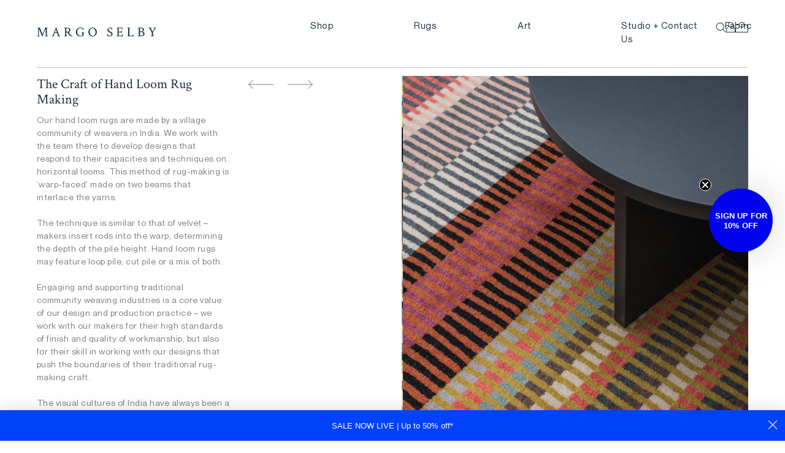

--- FILE ---
content_type: text/html; charset=utf-8
request_url: https://www.margoselby.com/en-us/blogs/stories/the-craft-of-hand-loom-rug-making
body_size: 44890
content:
<!DOCTYPE html>
<html lang="en">
<head>  <meta charset="utf-8" /><meta name="description" content="Margo Selby, artist/weaver, brings her unique colour and design sensibility to everything we do, and nowhere is this more showcased than in our rugs."><meta property="og:site_name" content="Margo Selby">
<meta property="og:url" content="https://www.margoselby.com/en-us/blogs/stories/the-craft-of-hand-loom-rug-making">
<meta property="og:title" content="The Craft of Hand Loom Rug Making">
<meta property="og:type" content="article">
<meta property="og:description" content=""><meta property="og:image" content="http://www.margoselby.com/cdn/shop/articles/Margo-Selby_PROCESS_Image-06_1200x1200.jpg?v=1668604083">
<meta property="og:image:secure_url" content="https://www.margoselby.com/cdn/shop/articles/Margo-Selby_PROCESS_Image-06_1200x1200.jpg?v=1668604083">
<meta name="twitter:site" content="@margoselby"><meta name="twitter:card" content="summary_large_image">
<meta name="twitter:title" content="The Craft of Hand Loom Rug Making">
<meta name="twitter:description" content="">
<link rel="canonical" href="https://www.margoselby.com/en-us/blogs/stories/the-craft-of-hand-loom-rug-making">
  <meta name="viewport" content="width=device-width,initial-scale=1, maximum-scale=1">

  <title>
    The Craft of Hand Loom Rug Making - Margo Selby
  </title>

  
    <link rel="shortcut icon" href="//www.margoselby.com/cdn/shop/files/favicon_Blue_32x32.jpg?v=1754479324" type="image/png" />
  

    <script type="application/ld+json">
    {
      "@context": "http://schema.org",
      "@type": "Article",
      "articleBody": "",
      "mainEntityOfPage": {
      "@type": "WebPage",
      "@id": "https://www.margoselby.com"
      },
      "headline": "The Craft of Hand Loom Rug Making",
      
      
      
      "image": [
        "https://www.margoselby.com/cdn/shop/articles/Margo-Selby_PROCESS_Image-06_1200x.jpg?v=1668604083"
      ],
      
      "datePublished": "2022-11-16T13:08:24Z",
      "dateCreated": "2022-11-16T13:08:03Z",
      "dateModified": "2022-11-25T10:04:39Z",
      "author": {
      "@type": "Person",
      "name": "Margo Selby"
      },
      "publisher": {
      "@type": "Organization",
      
      "name": "Margo Selby"
      }
    }
    </script>
  

<script type="application/ld+json">
{
  "@context": "http://schema.org",
  "@type": "Organization",
  "name": "Margo Selby",
  
  "sameAs": [
    "https://twitter.com/margoselby",
    "https://www.facebook.com/margoselbystudio",
    "https://www.pinterest.co.uk/margoselby",
    "https://www.instagram.com/margoselbystudio/",
    "",
    "",
    "",
    ""
  ],
  "url": "https://www.margoselby.com"
}
</script>
<script>
    window.routes = {
      cart_url: '/en-us/cart',
      cart_add_url: '/en-us/cart/add',
      cart_change_url: '/en-us/cart/change',
      cart_update_url: '/en-us/cart/update'
    };
  </script>
  
  <!-- Google Tag Manager -->
  <script>(function(w,d,s,l,i){w[l]=w[l]||[];w[l].push({'gtm.start':
  new Date().getTime(),event:'gtm.js'});var f=d.getElementsByTagName(s)[0],
  j=d.createElement(s),dl=l!='dataLayer'?'&l='+l:'';j.async=true;j.src=
  'https://www.googletagmanager.com/gtm.js?id='+i+dl;f.parentNode.insertBefore(j,f);
  })(window,document,'script','dataLayer','GTM-52HWG4R');</script>
  <!-- End Google Tag Manager -->
    <link href="//www.margoselby.com/cdn/shop/t/9/assets/bundle.css?v=48029833394021951351690640616" rel="stylesheet" type="text/css" media="all" />

  
<script>window.performance && window.performance.mark && window.performance.mark('shopify.content_for_header.start');</script><meta id="shopify-digital-wallet" name="shopify-digital-wallet" content="/59189690523/digital_wallets/dialog">
<meta name="shopify-checkout-api-token" content="ff1aca9ee610687dbbd8d084106be693">
<meta id="in-context-paypal-metadata" data-shop-id="59189690523" data-venmo-supported="false" data-environment="production" data-locale="en_US" data-paypal-v4="true" data-currency="USD">
<link rel="alternate" type="application/atom+xml" title="Feed" href="/en-us/blogs/stories.atom" />
<link rel="alternate" hreflang="x-default" href="https://www.margoselby.com/blogs/stories/the-craft-of-hand-loom-rug-making">
<link rel="alternate" hreflang="en" href="https://www.margoselby.com/blogs/stories/the-craft-of-hand-loom-rug-making">
<link rel="alternate" hreflang="en-US" href="https://www.margoselby.com/en-us/blogs/stories/the-craft-of-hand-loom-rug-making">
<link rel="alternate" hreflang="en-MX" href="https://www.margoselby.com/en-us/blogs/stories/the-craft-of-hand-loom-rug-making">
<link rel="alternate" hreflang="en-CA" href="https://www.margoselby.com/en-us/blogs/stories/the-craft-of-hand-loom-rug-making">
<link rel="alternate" hreflang="en-AT" href="https://www.margoselby.com/en-eu/blogs/stories/the-craft-of-hand-loom-rug-making">
<link rel="alternate" hreflang="en-BE" href="https://www.margoselby.com/en-eu/blogs/stories/the-craft-of-hand-loom-rug-making">
<link rel="alternate" hreflang="en-FR" href="https://www.margoselby.com/en-eu/blogs/stories/the-craft-of-hand-loom-rug-making">
<link rel="alternate" hreflang="en-DE" href="https://www.margoselby.com/en-eu/blogs/stories/the-craft-of-hand-loom-rug-making">
<link rel="alternate" hreflang="en-GR" href="https://www.margoselby.com/en-eu/blogs/stories/the-craft-of-hand-loom-rug-making">
<link rel="alternate" hreflang="en-VA" href="https://www.margoselby.com/en-eu/blogs/stories/the-craft-of-hand-loom-rug-making">
<link rel="alternate" hreflang="en-IE" href="https://www.margoselby.com/en-eu/blogs/stories/the-craft-of-hand-loom-rug-making">
<link rel="alternate" hreflang="en-IT" href="https://www.margoselby.com/en-eu/blogs/stories/the-craft-of-hand-loom-rug-making">
<link rel="alternate" hreflang="en-LU" href="https://www.margoselby.com/en-eu/blogs/stories/the-craft-of-hand-loom-rug-making">
<link rel="alternate" hreflang="en-MT" href="https://www.margoselby.com/en-eu/blogs/stories/the-craft-of-hand-loom-rug-making">
<link rel="alternate" hreflang="en-NL" href="https://www.margoselby.com/en-eu/blogs/stories/the-craft-of-hand-loom-rug-making">
<link rel="alternate" hreflang="en-PT" href="https://www.margoselby.com/en-eu/blogs/stories/the-craft-of-hand-loom-rug-making">
<link rel="alternate" hreflang="en-ES" href="https://www.margoselby.com/en-eu/blogs/stories/the-craft-of-hand-loom-rug-making">
<link rel="alternate" hreflang="en-PL" href="https://www.margoselby.com/en-eu/blogs/stories/the-craft-of-hand-loom-rug-making">
<link rel="alternate" hreflang="en-HU" href="https://www.margoselby.com/en-eu/blogs/stories/the-craft-of-hand-loom-rug-making">
<link rel="alternate" hreflang="en-JP" href="https://www.margoselby.com/en-jp/blogs/stories/the-craft-of-hand-loom-rug-making">
<link rel="alternate" hreflang="en-AU" href="https://www.margoselby.com/en-au/blogs/stories/the-craft-of-hand-loom-rug-making">
<script async="async" src="/checkouts/internal/preloads.js?locale=en-US"></script>
<link rel="preconnect" href="https://shop.app" crossorigin="anonymous">
<script async="async" src="https://shop.app/checkouts/internal/preloads.js?locale=en-US&shop_id=59189690523" crossorigin="anonymous"></script>
<script id="apple-pay-shop-capabilities" type="application/json">{"shopId":59189690523,"countryCode":"GB","currencyCode":"USD","merchantCapabilities":["supports3DS"],"merchantId":"gid:\/\/shopify\/Shop\/59189690523","merchantName":"Margo Selby","requiredBillingContactFields":["postalAddress","email","phone"],"requiredShippingContactFields":["postalAddress","email","phone"],"shippingType":"shipping","supportedNetworks":["visa","maestro","masterCard","amex","discover","elo"],"total":{"type":"pending","label":"Margo Selby","amount":"1.00"},"shopifyPaymentsEnabled":true,"supportsSubscriptions":true}</script>
<script id="shopify-features" type="application/json">{"accessToken":"ff1aca9ee610687dbbd8d084106be693","betas":["rich-media-storefront-analytics"],"domain":"www.margoselby.com","predictiveSearch":true,"shopId":59189690523,"locale":"en"}</script>
<script>var Shopify = Shopify || {};
Shopify.shop = "margoselby-com.myshopify.com";
Shopify.locale = "en";
Shopify.currency = {"active":"USD","rate":"1.3712982"};
Shopify.country = "US";
Shopify.theme = {"name":"Made by Field — v1.5","id":130730295451,"schema_name":"Made by Field","schema_version":"1","theme_store_id":null,"role":"main"};
Shopify.theme.handle = "null";
Shopify.theme.style = {"id":null,"handle":null};
Shopify.cdnHost = "www.margoselby.com/cdn";
Shopify.routes = Shopify.routes || {};
Shopify.routes.root = "/en-us/";</script>
<script type="module">!function(o){(o.Shopify=o.Shopify||{}).modules=!0}(window);</script>
<script>!function(o){function n(){var o=[];function n(){o.push(Array.prototype.slice.apply(arguments))}return n.q=o,n}var t=o.Shopify=o.Shopify||{};t.loadFeatures=n(),t.autoloadFeatures=n()}(window);</script>
<script>
  window.ShopifyPay = window.ShopifyPay || {};
  window.ShopifyPay.apiHost = "shop.app\/pay";
  window.ShopifyPay.redirectState = null;
</script>
<script id="shop-js-analytics" type="application/json">{"pageType":"article"}</script>
<script defer="defer" async type="module" src="//www.margoselby.com/cdn/shopifycloud/shop-js/modules/v2/client.init-shop-cart-sync_BT-GjEfc.en.esm.js"></script>
<script defer="defer" async type="module" src="//www.margoselby.com/cdn/shopifycloud/shop-js/modules/v2/chunk.common_D58fp_Oc.esm.js"></script>
<script defer="defer" async type="module" src="//www.margoselby.com/cdn/shopifycloud/shop-js/modules/v2/chunk.modal_xMitdFEc.esm.js"></script>
<script type="module">
  await import("//www.margoselby.com/cdn/shopifycloud/shop-js/modules/v2/client.init-shop-cart-sync_BT-GjEfc.en.esm.js");
await import("//www.margoselby.com/cdn/shopifycloud/shop-js/modules/v2/chunk.common_D58fp_Oc.esm.js");
await import("//www.margoselby.com/cdn/shopifycloud/shop-js/modules/v2/chunk.modal_xMitdFEc.esm.js");

  window.Shopify.SignInWithShop?.initShopCartSync?.({"fedCMEnabled":true,"windoidEnabled":true});

</script>
<script>
  window.Shopify = window.Shopify || {};
  if (!window.Shopify.featureAssets) window.Shopify.featureAssets = {};
  window.Shopify.featureAssets['shop-js'] = {"shop-cart-sync":["modules/v2/client.shop-cart-sync_DZOKe7Ll.en.esm.js","modules/v2/chunk.common_D58fp_Oc.esm.js","modules/v2/chunk.modal_xMitdFEc.esm.js"],"init-fed-cm":["modules/v2/client.init-fed-cm_B6oLuCjv.en.esm.js","modules/v2/chunk.common_D58fp_Oc.esm.js","modules/v2/chunk.modal_xMitdFEc.esm.js"],"shop-cash-offers":["modules/v2/client.shop-cash-offers_D2sdYoxE.en.esm.js","modules/v2/chunk.common_D58fp_Oc.esm.js","modules/v2/chunk.modal_xMitdFEc.esm.js"],"shop-login-button":["modules/v2/client.shop-login-button_QeVjl5Y3.en.esm.js","modules/v2/chunk.common_D58fp_Oc.esm.js","modules/v2/chunk.modal_xMitdFEc.esm.js"],"pay-button":["modules/v2/client.pay-button_DXTOsIq6.en.esm.js","modules/v2/chunk.common_D58fp_Oc.esm.js","modules/v2/chunk.modal_xMitdFEc.esm.js"],"shop-button":["modules/v2/client.shop-button_DQZHx9pm.en.esm.js","modules/v2/chunk.common_D58fp_Oc.esm.js","modules/v2/chunk.modal_xMitdFEc.esm.js"],"avatar":["modules/v2/client.avatar_BTnouDA3.en.esm.js"],"init-windoid":["modules/v2/client.init-windoid_CR1B-cfM.en.esm.js","modules/v2/chunk.common_D58fp_Oc.esm.js","modules/v2/chunk.modal_xMitdFEc.esm.js"],"init-shop-for-new-customer-accounts":["modules/v2/client.init-shop-for-new-customer-accounts_C_vY_xzh.en.esm.js","modules/v2/client.shop-login-button_QeVjl5Y3.en.esm.js","modules/v2/chunk.common_D58fp_Oc.esm.js","modules/v2/chunk.modal_xMitdFEc.esm.js"],"init-shop-email-lookup-coordinator":["modules/v2/client.init-shop-email-lookup-coordinator_BI7n9ZSv.en.esm.js","modules/v2/chunk.common_D58fp_Oc.esm.js","modules/v2/chunk.modal_xMitdFEc.esm.js"],"init-shop-cart-sync":["modules/v2/client.init-shop-cart-sync_BT-GjEfc.en.esm.js","modules/v2/chunk.common_D58fp_Oc.esm.js","modules/v2/chunk.modal_xMitdFEc.esm.js"],"shop-toast-manager":["modules/v2/client.shop-toast-manager_DiYdP3xc.en.esm.js","modules/v2/chunk.common_D58fp_Oc.esm.js","modules/v2/chunk.modal_xMitdFEc.esm.js"],"init-customer-accounts":["modules/v2/client.init-customer-accounts_D9ZNqS-Q.en.esm.js","modules/v2/client.shop-login-button_QeVjl5Y3.en.esm.js","modules/v2/chunk.common_D58fp_Oc.esm.js","modules/v2/chunk.modal_xMitdFEc.esm.js"],"init-customer-accounts-sign-up":["modules/v2/client.init-customer-accounts-sign-up_iGw4briv.en.esm.js","modules/v2/client.shop-login-button_QeVjl5Y3.en.esm.js","modules/v2/chunk.common_D58fp_Oc.esm.js","modules/v2/chunk.modal_xMitdFEc.esm.js"],"shop-follow-button":["modules/v2/client.shop-follow-button_CqMgW2wH.en.esm.js","modules/v2/chunk.common_D58fp_Oc.esm.js","modules/v2/chunk.modal_xMitdFEc.esm.js"],"checkout-modal":["modules/v2/client.checkout-modal_xHeaAweL.en.esm.js","modules/v2/chunk.common_D58fp_Oc.esm.js","modules/v2/chunk.modal_xMitdFEc.esm.js"],"shop-login":["modules/v2/client.shop-login_D91U-Q7h.en.esm.js","modules/v2/chunk.common_D58fp_Oc.esm.js","modules/v2/chunk.modal_xMitdFEc.esm.js"],"lead-capture":["modules/v2/client.lead-capture_BJmE1dJe.en.esm.js","modules/v2/chunk.common_D58fp_Oc.esm.js","modules/v2/chunk.modal_xMitdFEc.esm.js"],"payment-terms":["modules/v2/client.payment-terms_Ci9AEqFq.en.esm.js","modules/v2/chunk.common_D58fp_Oc.esm.js","modules/v2/chunk.modal_xMitdFEc.esm.js"]};
</script>
<script>(function() {
  var isLoaded = false;
  function asyncLoad() {
    if (isLoaded) return;
    isLoaded = true;
    var urls = ["\/\/cdn.shopify.com\/proxy\/6e8be2e96309d7d404d1e9ec74c311be61e851fadf79eb8478f75d104ce34370\/depo.sidepanda.com\/scripttag\/script_tag?shop=margoselby-com.myshopify.com\u0026sp-cache-control=cHVibGljLCBtYXgtYWdlPTkwMA","https:\/\/static.ablestar.app\/link-manager\/404-tracker\/59189690523\/a38253b3-b3b5-4b11-b26a-bea34066cfd4.js?shop=margoselby-com.myshopify.com"];
    for (var i = 0; i < urls.length; i++) {
      var s = document.createElement('script');
      s.type = 'text/javascript';
      s.async = true;
      s.src = urls[i];
      var x = document.getElementsByTagName('script')[0];
      x.parentNode.insertBefore(s, x);
    }
  };
  if(window.attachEvent) {
    window.attachEvent('onload', asyncLoad);
  } else {
    window.addEventListener('load', asyncLoad, false);
  }
})();</script>
<script id="__st">var __st={"a":59189690523,"offset":0,"reqid":"1ddf813c-8e3e-4dd7-a8c9-5dbfe25c6543-1769077336","pageurl":"www.margoselby.com\/en-us\/blogs\/stories\/the-craft-of-hand-loom-rug-making","s":"articles-558847656091","u":"8b57dc3f11f0","p":"article","rtyp":"article","rid":558847656091};</script>
<script>window.ShopifyPaypalV4VisibilityTracking = true;</script>
<script id="captcha-bootstrap">!function(){'use strict';const t='contact',e='account',n='new_comment',o=[[t,t],['blogs',n],['comments',n],[t,'customer']],c=[[e,'customer_login'],[e,'guest_login'],[e,'recover_customer_password'],[e,'create_customer']],r=t=>t.map((([t,e])=>`form[action*='/${t}']:not([data-nocaptcha='true']) input[name='form_type'][value='${e}']`)).join(','),a=t=>()=>t?[...document.querySelectorAll(t)].map((t=>t.form)):[];function s(){const t=[...o],e=r(t);return a(e)}const i='password',u='form_key',d=['recaptcha-v3-token','g-recaptcha-response','h-captcha-response',i],f=()=>{try{return window.sessionStorage}catch{return}},m='__shopify_v',_=t=>t.elements[u];function p(t,e,n=!1){try{const o=window.sessionStorage,c=JSON.parse(o.getItem(e)),{data:r}=function(t){const{data:e,action:n}=t;return t[m]||n?{data:e,action:n}:{data:t,action:n}}(c);for(const[e,n]of Object.entries(r))t.elements[e]&&(t.elements[e].value=n);n&&o.removeItem(e)}catch(o){console.error('form repopulation failed',{error:o})}}const l='form_type',E='cptcha';function T(t){t.dataset[E]=!0}const w=window,h=w.document,L='Shopify',v='ce_forms',y='captcha';let A=!1;((t,e)=>{const n=(g='f06e6c50-85a8-45c8-87d0-21a2b65856fe',I='https://cdn.shopify.com/shopifycloud/storefront-forms-hcaptcha/ce_storefront_forms_captcha_hcaptcha.v1.5.2.iife.js',D={infoText:'Protected by hCaptcha',privacyText:'Privacy',termsText:'Terms'},(t,e,n)=>{const o=w[L][v],c=o.bindForm;if(c)return c(t,g,e,D).then(n);var r;o.q.push([[t,g,e,D],n]),r=I,A||(h.body.append(Object.assign(h.createElement('script'),{id:'captcha-provider',async:!0,src:r})),A=!0)});var g,I,D;w[L]=w[L]||{},w[L][v]=w[L][v]||{},w[L][v].q=[],w[L][y]=w[L][y]||{},w[L][y].protect=function(t,e){n(t,void 0,e),T(t)},Object.freeze(w[L][y]),function(t,e,n,w,h,L){const[v,y,A,g]=function(t,e,n){const i=e?o:[],u=t?c:[],d=[...i,...u],f=r(d),m=r(i),_=r(d.filter((([t,e])=>n.includes(e))));return[a(f),a(m),a(_),s()]}(w,h,L),I=t=>{const e=t.target;return e instanceof HTMLFormElement?e:e&&e.form},D=t=>v().includes(t);t.addEventListener('submit',(t=>{const e=I(t);if(!e)return;const n=D(e)&&!e.dataset.hcaptchaBound&&!e.dataset.recaptchaBound,o=_(e),c=g().includes(e)&&(!o||!o.value);(n||c)&&t.preventDefault(),c&&!n&&(function(t){try{if(!f())return;!function(t){const e=f();if(!e)return;const n=_(t);if(!n)return;const o=n.value;o&&e.removeItem(o)}(t);const e=Array.from(Array(32),(()=>Math.random().toString(36)[2])).join('');!function(t,e){_(t)||t.append(Object.assign(document.createElement('input'),{type:'hidden',name:u})),t.elements[u].value=e}(t,e),function(t,e){const n=f();if(!n)return;const o=[...t.querySelectorAll(`input[type='${i}']`)].map((({name:t})=>t)),c=[...d,...o],r={};for(const[a,s]of new FormData(t).entries())c.includes(a)||(r[a]=s);n.setItem(e,JSON.stringify({[m]:1,action:t.action,data:r}))}(t,e)}catch(e){console.error('failed to persist form',e)}}(e),e.submit())}));const S=(t,e)=>{t&&!t.dataset[E]&&(n(t,e.some((e=>e===t))),T(t))};for(const o of['focusin','change'])t.addEventListener(o,(t=>{const e=I(t);D(e)&&S(e,y())}));const B=e.get('form_key'),M=e.get(l),P=B&&M;t.addEventListener('DOMContentLoaded',(()=>{const t=y();if(P)for(const e of t)e.elements[l].value===M&&p(e,B);[...new Set([...A(),...v().filter((t=>'true'===t.dataset.shopifyCaptcha))])].forEach((e=>S(e,t)))}))}(h,new URLSearchParams(w.location.search),n,t,e,['guest_login'])})(!0,!0)}();</script>
<script integrity="sha256-4kQ18oKyAcykRKYeNunJcIwy7WH5gtpwJnB7kiuLZ1E=" data-source-attribution="shopify.loadfeatures" defer="defer" src="//www.margoselby.com/cdn/shopifycloud/storefront/assets/storefront/load_feature-a0a9edcb.js" crossorigin="anonymous"></script>
<script crossorigin="anonymous" defer="defer" src="//www.margoselby.com/cdn/shopifycloud/storefront/assets/shopify_pay/storefront-65b4c6d7.js?v=20250812"></script>
<script data-source-attribution="shopify.dynamic_checkout.dynamic.init">var Shopify=Shopify||{};Shopify.PaymentButton=Shopify.PaymentButton||{isStorefrontPortableWallets:!0,init:function(){window.Shopify.PaymentButton.init=function(){};var t=document.createElement("script");t.src="https://www.margoselby.com/cdn/shopifycloud/portable-wallets/latest/portable-wallets.en.js",t.type="module",document.head.appendChild(t)}};
</script>
<script data-source-attribution="shopify.dynamic_checkout.buyer_consent">
  function portableWalletsHideBuyerConsent(e){var t=document.getElementById("shopify-buyer-consent"),n=document.getElementById("shopify-subscription-policy-button");t&&n&&(t.classList.add("hidden"),t.setAttribute("aria-hidden","true"),n.removeEventListener("click",e))}function portableWalletsShowBuyerConsent(e){var t=document.getElementById("shopify-buyer-consent"),n=document.getElementById("shopify-subscription-policy-button");t&&n&&(t.classList.remove("hidden"),t.removeAttribute("aria-hidden"),n.addEventListener("click",e))}window.Shopify?.PaymentButton&&(window.Shopify.PaymentButton.hideBuyerConsent=portableWalletsHideBuyerConsent,window.Shopify.PaymentButton.showBuyerConsent=portableWalletsShowBuyerConsent);
</script>
<script data-source-attribution="shopify.dynamic_checkout.cart.bootstrap">document.addEventListener("DOMContentLoaded",(function(){function t(){return document.querySelector("shopify-accelerated-checkout-cart, shopify-accelerated-checkout")}if(t())Shopify.PaymentButton.init();else{new MutationObserver((function(e,n){t()&&(Shopify.PaymentButton.init(),n.disconnect())})).observe(document.body,{childList:!0,subtree:!0})}}));
</script>
<script id='scb4127' type='text/javascript' async='' src='https://www.margoselby.com/cdn/shopifycloud/privacy-banner/storefront-banner.js'></script><link id="shopify-accelerated-checkout-styles" rel="stylesheet" media="screen" href="https://www.margoselby.com/cdn/shopifycloud/portable-wallets/latest/accelerated-checkout-backwards-compat.css" crossorigin="anonymous">
<style id="shopify-accelerated-checkout-cart">
        #shopify-buyer-consent {
  margin-top: 1em;
  display: inline-block;
  width: 100%;
}

#shopify-buyer-consent.hidden {
  display: none;
}

#shopify-subscription-policy-button {
  background: none;
  border: none;
  padding: 0;
  text-decoration: underline;
  font-size: inherit;
  cursor: pointer;
}

#shopify-subscription-policy-button::before {
  box-shadow: none;
}

      </style>

<script>window.performance && window.performance.mark && window.performance.mark('shopify.content_for_header.end');</script>
  

<!-- Add this to layout/theme.liquid before closing head tag--><!-- Google tag (gtag.js) -->
<script async src="https://www.googletagmanager.com/gtag/js?id=AW-871691089"></script>
<script>
  window.dataLayer = window.dataLayer || [];
  function gtag(){dataLayer.push(arguments);}
  gtag('js', new Date());

  gtag('config', 'AW-871691089');
</script>

<!-- Hotjar Tracking Code for Margo Selby -->
<script>
    (function(h,o,t,j,a,r){
        h.hj=h.hj||function(){(h.hj.q=h.hj.q||[]).push(arguments)};
        h._hjSettings={hjid:3451144,hjsv:6};
        a=o.getElementsByTagName('head')[0];
        r=o.createElement('script');r.async=1;
        r.src=t+h._hjSettings.hjid+j+h._hjSettings.hjsv;
        a.appendChild(r);
    })(window,document,'https://static.hotjar.com/c/hotjar-','.js?sv=');
</script>
  

	

<!-- BEGIN app block: shopify://apps/klaviyo-email-marketing-sms/blocks/klaviyo-onsite-embed/2632fe16-c075-4321-a88b-50b567f42507 -->












  <script async src="https://static.klaviyo.com/onsite/js/W6Gigp/klaviyo.js?company_id=W6Gigp"></script>
  <script>!function(){if(!window.klaviyo){window._klOnsite=window._klOnsite||[];try{window.klaviyo=new Proxy({},{get:function(n,i){return"push"===i?function(){var n;(n=window._klOnsite).push.apply(n,arguments)}:function(){for(var n=arguments.length,o=new Array(n),w=0;w<n;w++)o[w]=arguments[w];var t="function"==typeof o[o.length-1]?o.pop():void 0,e=new Promise((function(n){window._klOnsite.push([i].concat(o,[function(i){t&&t(i),n(i)}]))}));return e}}})}catch(n){window.klaviyo=window.klaviyo||[],window.klaviyo.push=function(){var n;(n=window._klOnsite).push.apply(n,arguments)}}}}();</script>

  




  <script>
    window.klaviyoReviewsProductDesignMode = false
  </script>







<!-- END app block --><link href="https://monorail-edge.shopifysvc.com" rel="dns-prefetch">
<script>(function(){if ("sendBeacon" in navigator && "performance" in window) {try {var session_token_from_headers = performance.getEntriesByType('navigation')[0].serverTiming.find(x => x.name == '_s').description;} catch {var session_token_from_headers = undefined;}var session_cookie_matches = document.cookie.match(/_shopify_s=([^;]*)/);var session_token_from_cookie = session_cookie_matches && session_cookie_matches.length === 2 ? session_cookie_matches[1] : "";var session_token = session_token_from_headers || session_token_from_cookie || "";function handle_abandonment_event(e) {var entries = performance.getEntries().filter(function(entry) {return /monorail-edge.shopifysvc.com/.test(entry.name);});if (!window.abandonment_tracked && entries.length === 0) {window.abandonment_tracked = true;var currentMs = Date.now();var navigation_start = performance.timing.navigationStart;var payload = {shop_id: 59189690523,url: window.location.href,navigation_start,duration: currentMs - navigation_start,session_token,page_type: "article"};window.navigator.sendBeacon("https://monorail-edge.shopifysvc.com/v1/produce", JSON.stringify({schema_id: "online_store_buyer_site_abandonment/1.1",payload: payload,metadata: {event_created_at_ms: currentMs,event_sent_at_ms: currentMs}}));}}window.addEventListener('pagehide', handle_abandonment_event);}}());</script>
<script id="web-pixels-manager-setup">(function e(e,d,r,n,o){if(void 0===o&&(o={}),!Boolean(null===(a=null===(i=window.Shopify)||void 0===i?void 0:i.analytics)||void 0===a?void 0:a.replayQueue)){var i,a;window.Shopify=window.Shopify||{};var t=window.Shopify;t.analytics=t.analytics||{};var s=t.analytics;s.replayQueue=[],s.publish=function(e,d,r){return s.replayQueue.push([e,d,r]),!0};try{self.performance.mark("wpm:start")}catch(e){}var l=function(){var e={modern:/Edge?\/(1{2}[4-9]|1[2-9]\d|[2-9]\d{2}|\d{4,})\.\d+(\.\d+|)|Firefox\/(1{2}[4-9]|1[2-9]\d|[2-9]\d{2}|\d{4,})\.\d+(\.\d+|)|Chrom(ium|e)\/(9{2}|\d{3,})\.\d+(\.\d+|)|(Maci|X1{2}).+ Version\/(15\.\d+|(1[6-9]|[2-9]\d|\d{3,})\.\d+)([,.]\d+|)( \(\w+\)|)( Mobile\/\w+|) Safari\/|Chrome.+OPR\/(9{2}|\d{3,})\.\d+\.\d+|(CPU[ +]OS|iPhone[ +]OS|CPU[ +]iPhone|CPU IPhone OS|CPU iPad OS)[ +]+(15[._]\d+|(1[6-9]|[2-9]\d|\d{3,})[._]\d+)([._]\d+|)|Android:?[ /-](13[3-9]|1[4-9]\d|[2-9]\d{2}|\d{4,})(\.\d+|)(\.\d+|)|Android.+Firefox\/(13[5-9]|1[4-9]\d|[2-9]\d{2}|\d{4,})\.\d+(\.\d+|)|Android.+Chrom(ium|e)\/(13[3-9]|1[4-9]\d|[2-9]\d{2}|\d{4,})\.\d+(\.\d+|)|SamsungBrowser\/([2-9]\d|\d{3,})\.\d+/,legacy:/Edge?\/(1[6-9]|[2-9]\d|\d{3,})\.\d+(\.\d+|)|Firefox\/(5[4-9]|[6-9]\d|\d{3,})\.\d+(\.\d+|)|Chrom(ium|e)\/(5[1-9]|[6-9]\d|\d{3,})\.\d+(\.\d+|)([\d.]+$|.*Safari\/(?![\d.]+ Edge\/[\d.]+$))|(Maci|X1{2}).+ Version\/(10\.\d+|(1[1-9]|[2-9]\d|\d{3,})\.\d+)([,.]\d+|)( \(\w+\)|)( Mobile\/\w+|) Safari\/|Chrome.+OPR\/(3[89]|[4-9]\d|\d{3,})\.\d+\.\d+|(CPU[ +]OS|iPhone[ +]OS|CPU[ +]iPhone|CPU IPhone OS|CPU iPad OS)[ +]+(10[._]\d+|(1[1-9]|[2-9]\d|\d{3,})[._]\d+)([._]\d+|)|Android:?[ /-](13[3-9]|1[4-9]\d|[2-9]\d{2}|\d{4,})(\.\d+|)(\.\d+|)|Mobile Safari.+OPR\/([89]\d|\d{3,})\.\d+\.\d+|Android.+Firefox\/(13[5-9]|1[4-9]\d|[2-9]\d{2}|\d{4,})\.\d+(\.\d+|)|Android.+Chrom(ium|e)\/(13[3-9]|1[4-9]\d|[2-9]\d{2}|\d{4,})\.\d+(\.\d+|)|Android.+(UC? ?Browser|UCWEB|U3)[ /]?(15\.([5-9]|\d{2,})|(1[6-9]|[2-9]\d|\d{3,})\.\d+)\.\d+|SamsungBrowser\/(5\.\d+|([6-9]|\d{2,})\.\d+)|Android.+MQ{2}Browser\/(14(\.(9|\d{2,})|)|(1[5-9]|[2-9]\d|\d{3,})(\.\d+|))(\.\d+|)|K[Aa][Ii]OS\/(3\.\d+|([4-9]|\d{2,})\.\d+)(\.\d+|)/},d=e.modern,r=e.legacy,n=navigator.userAgent;return n.match(d)?"modern":n.match(r)?"legacy":"unknown"}(),u="modern"===l?"modern":"legacy",c=(null!=n?n:{modern:"",legacy:""})[u],f=function(e){return[e.baseUrl,"/wpm","/b",e.hashVersion,"modern"===e.buildTarget?"m":"l",".js"].join("")}({baseUrl:d,hashVersion:r,buildTarget:u}),m=function(e){var d=e.version,r=e.bundleTarget,n=e.surface,o=e.pageUrl,i=e.monorailEndpoint;return{emit:function(e){var a=e.status,t=e.errorMsg,s=(new Date).getTime(),l=JSON.stringify({metadata:{event_sent_at_ms:s},events:[{schema_id:"web_pixels_manager_load/3.1",payload:{version:d,bundle_target:r,page_url:o,status:a,surface:n,error_msg:t},metadata:{event_created_at_ms:s}}]});if(!i)return console&&console.warn&&console.warn("[Web Pixels Manager] No Monorail endpoint provided, skipping logging."),!1;try{return self.navigator.sendBeacon.bind(self.navigator)(i,l)}catch(e){}var u=new XMLHttpRequest;try{return u.open("POST",i,!0),u.setRequestHeader("Content-Type","text/plain"),u.send(l),!0}catch(e){return console&&console.warn&&console.warn("[Web Pixels Manager] Got an unhandled error while logging to Monorail."),!1}}}}({version:r,bundleTarget:l,surface:e.surface,pageUrl:self.location.href,monorailEndpoint:e.monorailEndpoint});try{o.browserTarget=l,function(e){var d=e.src,r=e.async,n=void 0===r||r,o=e.onload,i=e.onerror,a=e.sri,t=e.scriptDataAttributes,s=void 0===t?{}:t,l=document.createElement("script"),u=document.querySelector("head"),c=document.querySelector("body");if(l.async=n,l.src=d,a&&(l.integrity=a,l.crossOrigin="anonymous"),s)for(var f in s)if(Object.prototype.hasOwnProperty.call(s,f))try{l.dataset[f]=s[f]}catch(e){}if(o&&l.addEventListener("load",o),i&&l.addEventListener("error",i),u)u.appendChild(l);else{if(!c)throw new Error("Did not find a head or body element to append the script");c.appendChild(l)}}({src:f,async:!0,onload:function(){if(!function(){var e,d;return Boolean(null===(d=null===(e=window.Shopify)||void 0===e?void 0:e.analytics)||void 0===d?void 0:d.initialized)}()){var d=window.webPixelsManager.init(e)||void 0;if(d){var r=window.Shopify.analytics;r.replayQueue.forEach((function(e){var r=e[0],n=e[1],o=e[2];d.publishCustomEvent(r,n,o)})),r.replayQueue=[],r.publish=d.publishCustomEvent,r.visitor=d.visitor,r.initialized=!0}}},onerror:function(){return m.emit({status:"failed",errorMsg:"".concat(f," has failed to load")})},sri:function(e){var d=/^sha384-[A-Za-z0-9+/=]+$/;return"string"==typeof e&&d.test(e)}(c)?c:"",scriptDataAttributes:o}),m.emit({status:"loading"})}catch(e){m.emit({status:"failed",errorMsg:(null==e?void 0:e.message)||"Unknown error"})}}})({shopId: 59189690523,storefrontBaseUrl: "https://www.margoselby.com",extensionsBaseUrl: "https://extensions.shopifycdn.com/cdn/shopifycloud/web-pixels-manager",monorailEndpoint: "https://monorail-edge.shopifysvc.com/unstable/produce_batch",surface: "storefront-renderer",enabledBetaFlags: ["2dca8a86"],webPixelsConfigList: [{"id":"2136572284","configuration":"{\"accountID\":\"W6Gigp\",\"webPixelConfig\":\"eyJlbmFibGVBZGRlZFRvQ2FydEV2ZW50cyI6IHRydWV9\"}","eventPayloadVersion":"v1","runtimeContext":"STRICT","scriptVersion":"524f6c1ee37bacdca7657a665bdca589","type":"APP","apiClientId":123074,"privacyPurposes":["ANALYTICS","MARKETING"],"dataSharingAdjustments":{"protectedCustomerApprovalScopes":["read_customer_address","read_customer_email","read_customer_name","read_customer_personal_data","read_customer_phone"]}},{"id":"575799451","configuration":"{\"config\":\"{\\\"google_tag_ids\\\":[\\\"G-7KXR3G3L7F\\\",\\\"AW-871691089\\\",\\\"GT-P82T583\\\",\\\"G-RXBMT4F64X\\\"],\\\"target_country\\\":\\\"GB\\\",\\\"gtag_events\\\":[{\\\"type\\\":\\\"search\\\",\\\"action_label\\\":[\\\"G-7KXR3G3L7F\\\",\\\"AW-871691089\\\/2Q_GCO2rsKwaENHm058D\\\",\\\"G-RXBMT4F64X\\\"]},{\\\"type\\\":\\\"begin_checkout\\\",\\\"action_label\\\":[\\\"G-7KXR3G3L7F\\\",\\\"AW-871691089\\\/M8y6COGrsKwaENHm058D\\\",\\\"G-RXBMT4F64X\\\"]},{\\\"type\\\":\\\"view_item\\\",\\\"action_label\\\":[\\\"G-7KXR3G3L7F\\\",\\\"AW-871691089\\\/1f1BCOqrsKwaENHm058D\\\",\\\"MC-7RJ9QPG947\\\",\\\"G-RXBMT4F64X\\\"]},{\\\"type\\\":\\\"purchase\\\",\\\"action_label\\\":[\\\"G-7KXR3G3L7F\\\",\\\"AW-871691089\\\/iIR0CMCisKwaENHm058D\\\",\\\"MC-7RJ9QPG947\\\",\\\"AW-871691089\\\/EM1aCNPY-I4YENHm058D\\\",\\\"G-RXBMT4F64X\\\"]},{\\\"type\\\":\\\"page_view\\\",\\\"action_label\\\":[\\\"G-7KXR3G3L7F\\\",\\\"AW-871691089\\\/Yld-COersKwaENHm058D\\\",\\\"MC-7RJ9QPG947\\\",\\\"G-RXBMT4F64X\\\"]},{\\\"type\\\":\\\"add_payment_info\\\",\\\"action_label\\\":[\\\"G-7KXR3G3L7F\\\",\\\"AW-871691089\\\/d1PMCPCrsKwaENHm058D\\\",\\\"G-RXBMT4F64X\\\"]},{\\\"type\\\":\\\"add_to_cart\\\",\\\"action_label\\\":[\\\"G-7KXR3G3L7F\\\",\\\"AW-871691089\\\/FoelCOSrsKwaENHm058D\\\",\\\"G-RXBMT4F64X\\\"]}],\\\"enable_monitoring_mode\\\":false}\"}","eventPayloadVersion":"v1","runtimeContext":"OPEN","scriptVersion":"b2a88bafab3e21179ed38636efcd8a93","type":"APP","apiClientId":1780363,"privacyPurposes":[],"dataSharingAdjustments":{"protectedCustomerApprovalScopes":["read_customer_address","read_customer_email","read_customer_name","read_customer_personal_data","read_customer_phone"]}},{"id":"310083739","configuration":"{\"pixel_id\":\"2081335368770313\",\"pixel_type\":\"facebook_pixel\",\"metaapp_system_user_token\":\"-\"}","eventPayloadVersion":"v1","runtimeContext":"OPEN","scriptVersion":"ca16bc87fe92b6042fbaa3acc2fbdaa6","type":"APP","apiClientId":2329312,"privacyPurposes":["ANALYTICS","MARKETING","SALE_OF_DATA"],"dataSharingAdjustments":{"protectedCustomerApprovalScopes":["read_customer_address","read_customer_email","read_customer_name","read_customer_personal_data","read_customer_phone"]}},{"id":"66814107","configuration":"{\"tagID\":\"2613345036503\"}","eventPayloadVersion":"v1","runtimeContext":"STRICT","scriptVersion":"18031546ee651571ed29edbe71a3550b","type":"APP","apiClientId":3009811,"privacyPurposes":["ANALYTICS","MARKETING","SALE_OF_DATA"],"dataSharingAdjustments":{"protectedCustomerApprovalScopes":["read_customer_address","read_customer_email","read_customer_name","read_customer_personal_data","read_customer_phone"]}},{"id":"182583676","eventPayloadVersion":"v1","runtimeContext":"LAX","scriptVersion":"1","type":"CUSTOM","privacyPurposes":["ANALYTICS"],"name":"Google Analytics tag (migrated)"},{"id":"shopify-app-pixel","configuration":"{}","eventPayloadVersion":"v1","runtimeContext":"STRICT","scriptVersion":"0450","apiClientId":"shopify-pixel","type":"APP","privacyPurposes":["ANALYTICS","MARKETING"]},{"id":"shopify-custom-pixel","eventPayloadVersion":"v1","runtimeContext":"LAX","scriptVersion":"0450","apiClientId":"shopify-pixel","type":"CUSTOM","privacyPurposes":["ANALYTICS","MARKETING"]}],isMerchantRequest: false,initData: {"shop":{"name":"Margo Selby","paymentSettings":{"currencyCode":"GBP"},"myshopifyDomain":"margoselby-com.myshopify.com","countryCode":"GB","storefrontUrl":"https:\/\/www.margoselby.com\/en-us"},"customer":null,"cart":null,"checkout":null,"productVariants":[],"purchasingCompany":null},},"https://www.margoselby.com/cdn","fcfee988w5aeb613cpc8e4bc33m6693e112",{"modern":"","legacy":""},{"shopId":"59189690523","storefrontBaseUrl":"https:\/\/www.margoselby.com","extensionBaseUrl":"https:\/\/extensions.shopifycdn.com\/cdn\/shopifycloud\/web-pixels-manager","surface":"storefront-renderer","enabledBetaFlags":"[\"2dca8a86\"]","isMerchantRequest":"false","hashVersion":"fcfee988w5aeb613cpc8e4bc33m6693e112","publish":"custom","events":"[[\"page_viewed\",{}]]"});</script><script>
  window.ShopifyAnalytics = window.ShopifyAnalytics || {};
  window.ShopifyAnalytics.meta = window.ShopifyAnalytics.meta || {};
  window.ShopifyAnalytics.meta.currency = 'USD';
  var meta = {"page":{"pageType":"article","resourceType":"article","resourceId":558847656091,"requestId":"1ddf813c-8e3e-4dd7-a8c9-5dbfe25c6543-1769077336"}};
  for (var attr in meta) {
    window.ShopifyAnalytics.meta[attr] = meta[attr];
  }
</script>
<script class="analytics">
  (function () {
    var customDocumentWrite = function(content) {
      var jquery = null;

      if (window.jQuery) {
        jquery = window.jQuery;
      } else if (window.Checkout && window.Checkout.$) {
        jquery = window.Checkout.$;
      }

      if (jquery) {
        jquery('body').append(content);
      }
    };

    var hasLoggedConversion = function(token) {
      if (token) {
        return document.cookie.indexOf('loggedConversion=' + token) !== -1;
      }
      return false;
    }

    var setCookieIfConversion = function(token) {
      if (token) {
        var twoMonthsFromNow = new Date(Date.now());
        twoMonthsFromNow.setMonth(twoMonthsFromNow.getMonth() + 2);

        document.cookie = 'loggedConversion=' + token + '; expires=' + twoMonthsFromNow;
      }
    }

    var trekkie = window.ShopifyAnalytics.lib = window.trekkie = window.trekkie || [];
    if (trekkie.integrations) {
      return;
    }
    trekkie.methods = [
      'identify',
      'page',
      'ready',
      'track',
      'trackForm',
      'trackLink'
    ];
    trekkie.factory = function(method) {
      return function() {
        var args = Array.prototype.slice.call(arguments);
        args.unshift(method);
        trekkie.push(args);
        return trekkie;
      };
    };
    for (var i = 0; i < trekkie.methods.length; i++) {
      var key = trekkie.methods[i];
      trekkie[key] = trekkie.factory(key);
    }
    trekkie.load = function(config) {
      trekkie.config = config || {};
      trekkie.config.initialDocumentCookie = document.cookie;
      var first = document.getElementsByTagName('script')[0];
      var script = document.createElement('script');
      script.type = 'text/javascript';
      script.onerror = function(e) {
        var scriptFallback = document.createElement('script');
        scriptFallback.type = 'text/javascript';
        scriptFallback.onerror = function(error) {
                var Monorail = {
      produce: function produce(monorailDomain, schemaId, payload) {
        var currentMs = new Date().getTime();
        var event = {
          schema_id: schemaId,
          payload: payload,
          metadata: {
            event_created_at_ms: currentMs,
            event_sent_at_ms: currentMs
          }
        };
        return Monorail.sendRequest("https://" + monorailDomain + "/v1/produce", JSON.stringify(event));
      },
      sendRequest: function sendRequest(endpointUrl, payload) {
        // Try the sendBeacon API
        if (window && window.navigator && typeof window.navigator.sendBeacon === 'function' && typeof window.Blob === 'function' && !Monorail.isIos12()) {
          var blobData = new window.Blob([payload], {
            type: 'text/plain'
          });

          if (window.navigator.sendBeacon(endpointUrl, blobData)) {
            return true;
          } // sendBeacon was not successful

        } // XHR beacon

        var xhr = new XMLHttpRequest();

        try {
          xhr.open('POST', endpointUrl);
          xhr.setRequestHeader('Content-Type', 'text/plain');
          xhr.send(payload);
        } catch (e) {
          console.log(e);
        }

        return false;
      },
      isIos12: function isIos12() {
        return window.navigator.userAgent.lastIndexOf('iPhone; CPU iPhone OS 12_') !== -1 || window.navigator.userAgent.lastIndexOf('iPad; CPU OS 12_') !== -1;
      }
    };
    Monorail.produce('monorail-edge.shopifysvc.com',
      'trekkie_storefront_load_errors/1.1',
      {shop_id: 59189690523,
      theme_id: 130730295451,
      app_name: "storefront",
      context_url: window.location.href,
      source_url: "//www.margoselby.com/cdn/s/trekkie.storefront.1bbfab421998800ff09850b62e84b8915387986d.min.js"});

        };
        scriptFallback.async = true;
        scriptFallback.src = '//www.margoselby.com/cdn/s/trekkie.storefront.1bbfab421998800ff09850b62e84b8915387986d.min.js';
        first.parentNode.insertBefore(scriptFallback, first);
      };
      script.async = true;
      script.src = '//www.margoselby.com/cdn/s/trekkie.storefront.1bbfab421998800ff09850b62e84b8915387986d.min.js';
      first.parentNode.insertBefore(script, first);
    };
    trekkie.load(
      {"Trekkie":{"appName":"storefront","development":false,"defaultAttributes":{"shopId":59189690523,"isMerchantRequest":null,"themeId":130730295451,"themeCityHash":"14179445190821840297","contentLanguage":"en","currency":"USD","eventMetadataId":"e45708fc-ee17-4443-98b5-2568d7f6c191"},"isServerSideCookieWritingEnabled":true,"monorailRegion":"shop_domain","enabledBetaFlags":["65f19447"]},"Session Attribution":{},"S2S":{"facebookCapiEnabled":true,"source":"trekkie-storefront-renderer","apiClientId":580111}}
    );

    var loaded = false;
    trekkie.ready(function() {
      if (loaded) return;
      loaded = true;

      window.ShopifyAnalytics.lib = window.trekkie;

      var originalDocumentWrite = document.write;
      document.write = customDocumentWrite;
      try { window.ShopifyAnalytics.merchantGoogleAnalytics.call(this); } catch(error) {};
      document.write = originalDocumentWrite;

      window.ShopifyAnalytics.lib.page(null,{"pageType":"article","resourceType":"article","resourceId":558847656091,"requestId":"1ddf813c-8e3e-4dd7-a8c9-5dbfe25c6543-1769077336","shopifyEmitted":true});

      var match = window.location.pathname.match(/checkouts\/(.+)\/(thank_you|post_purchase)/)
      var token = match? match[1]: undefined;
      if (!hasLoggedConversion(token)) {
        setCookieIfConversion(token);
        
      }
    });


        var eventsListenerScript = document.createElement('script');
        eventsListenerScript.async = true;
        eventsListenerScript.src = "//www.margoselby.com/cdn/shopifycloud/storefront/assets/shop_events_listener-3da45d37.js";
        document.getElementsByTagName('head')[0].appendChild(eventsListenerScript);

})();</script>
  <script>
  if (!window.ga || (window.ga && typeof window.ga !== 'function')) {
    window.ga = function ga() {
      (window.ga.q = window.ga.q || []).push(arguments);
      if (window.Shopify && window.Shopify.analytics && typeof window.Shopify.analytics.publish === 'function') {
        window.Shopify.analytics.publish("ga_stub_called", {}, {sendTo: "google_osp_migration"});
      }
      console.error("Shopify's Google Analytics stub called with:", Array.from(arguments), "\nSee https://help.shopify.com/manual/promoting-marketing/pixels/pixel-migration#google for more information.");
    };
    if (window.Shopify && window.Shopify.analytics && typeof window.Shopify.analytics.publish === 'function') {
      window.Shopify.analytics.publish("ga_stub_initialized", {}, {sendTo: "google_osp_migration"});
    }
  }
</script>
<script
  defer
  src="https://www.margoselby.com/cdn/shopifycloud/perf-kit/shopify-perf-kit-3.0.4.min.js"
  data-application="storefront-renderer"
  data-shop-id="59189690523"
  data-render-region="gcp-us-east1"
  data-page-type="article"
  data-theme-instance-id="130730295451"
  data-theme-name="Made by Field"
  data-theme-version="1"
  data-monorail-region="shop_domain"
  data-resource-timing-sampling-rate="10"
  data-shs="true"
  data-shs-beacon="true"
  data-shs-export-with-fetch="true"
  data-shs-logs-sample-rate="1"
  data-shs-beacon-endpoint="https://www.margoselby.com/api/collect"
></script>
</head>

<body class="template-article template-article--the-craft-of-handloom-rug">
  <!-- Google Tag Manager (noscript) -->
  <noscript><iframe src="https://www.googletagmanager.com/ns.html?id=GTM-52HWG4R"
  height="0" width="0" style="display:none;visibility:hidden"></iframe></noscript>
  <!-- End Google Tag Manager (noscript) -->
  
  <div class="wrapper">
    <div class="overlay js-overlay"></div><!-- /.overlay -->

    <div class="overlay overlay--nav js-nav-overlay"></div><!-- /.overlay --><div id="shopify-section-newsletter-popup" class="shopify-section newsletter-popup js-newsletter-popup"><div class="newsletter__inner">
    <button class="newsletter__close js-newsletter-close">Close</button><!-- /.newsletter__close js-newsletter-close --><div class="newsletter newsletter--alt">
  <h2 class="newsletter__title">Newsletter sign up</h2><!-- /.newsletter__title --><div class="newsletter__entry"><p>Sign up to our newsletter for studio news, exhibitions and seasonal promotions.</p></div><!-- /.newsletter__entry --><form method="post" action="/en-us/contact#ContactFooter" id="ContactFooter" accept-charset="UTF-8" class="form-newsletter"><input type="hidden" name="form_type" value="customer" /><input type="hidden" name="utf8" value="✓" /><div class="form__row">
    <input type="hidden" name="contact[tags]" value="newsletter">
      <input
        id="NewsletterForm--newsletter-popup"
        type="email"
        name="contact[email]"
        class="form__field"
        value=""
        aria-required="true"
        autocorrect="off"
        autocapitalize="off"
        autocomplete="email"
        
        placeholder="Enter your email address"
        required
      >

      <button type="submit" class="form__btn" name="commit" id="Subscribe">
        <i class="ico-arrow-big">
      <svg id="Group" xmlns="http://www.w3.org/2000/svg" width="41.152" height="14.429" viewBox="0 0 41.152 14.429">
        <rect id="Rectangle" width="10.104" height=".5" transform="translate(33.293 13.714) rotate(-45)" fill="#1f3044"/>
        <rect id="Rectangle-2" data-name="Rectangle" width="10.104" height=".5" transform="translate(34 0) rotate(45)" fill="#1f3044"/>
        <rect id="Rectangle_Copy" data-name="Rectangle Copy" width="40" height=".5" transform="translate(0 6.708)" fill="#1f3044"/>
      </svg>
    </i><!-- /.ico-arrow-big -->
      </button>
    </div><!-- /.form__row --></form></div><!-- /.newsletter -->
<div class="newsletter__disclaimer"><p>By signing up to our mailing list you are agreeing to our <a href="/en-us/policies/privacy-policy" title="Privacy Policy">privacy policy</a>.</p></div><!-- /.newsletter__disclaimer --></div><!-- /.newsletter__inner -->
<style> #shopify-section-newsletter-popup {display: none;} </style></div><a class="in-page-link visually-hidden skip-link" href="#main-content">
      Skip to main content
    </a><header id="shopify-section-header" class="shopify-section header js-header"><div class="shell shell--fluid">
  <div class="header__inner js-header-inner ">
    <button class="nav-trigger js-nav-trigger">
      <span></span>
      <span></span>
    </button><!-- /.nav-trigger --><a href="/en-us" class="header__logo logo"><i class="ico-logo"><!--?xml version="1.0" encoding="UTF-8"?-->
<svg width="196px" height="15px" viewbox="0 0 196 15" version="1.1" xmlns="http://www.w3.org/2000/svg" xmlns:xlink="http://www.w3.org/1999/xlink">
    <title>MARGOSELBY Copy</title>
    <g id="Symbols" stroke="none" stroke-width="1" fill="none" fill-rule="evenodd">
        <g id="Desktop/Sticky-header-(white-text-MASTER)" transform="translate(-60.000000, -33.000000)" fill="#FFFFFF" fill-rule="nonzero">
            <path d="M78.3046875,47.3945312 C78.3333333,47.3085938 78.3476562,47.2011719 78.3476562,47.0722656 C78.3476562,46.8717448 78.3190104,46.7714844 78.2617188,46.7714844 C78.1041667,46.7714844 77.8391927,46.7249349 77.4667969,46.6318359 C77.094401,46.538737 76.8795573,46.4277344 76.8222656,46.2988281 C76.6217448,45.797526 76.5143229,45.1386719 76.5,44.3222656 C76.3770894,38.9961392 76.3127757,36.1050402 76.3070589,35.6489688 L76.3066406,35.5996094 C76.3066406,34.7688802 76.3925781,34.2890625 76.5644531,34.1601562 C76.6933594,34.0598958 76.8867188,33.9632161 77.1445312,33.8701172 C77.4023438,33.7770182 77.610026,33.7304688 77.7675781,33.7304688 L77.7675781,33.7304688 L77.8105469,33.7304688 C77.8821615,33.7304688 77.9179688,33.6302083 77.9179688,33.4296875 C77.9179688,33.34375 77.8964844,33.2363281 77.8535156,33.1074219 C77.1373698,33.1647135 76.3352865,33.1933594 75.4472656,33.1933594 C75.1751302,33.1933594 74.5807292,33.1647135 73.6640625,33.1074219 L73.6640625,33.1074219 L73.3678607,33.9960273 C72.9924119,35.1223737 72.8046875,35.6855469 72.8046875,35.6855469 C71.9739583,37.8196615 70.8567708,40.5338542 69.453125,43.828125 C69.4388021,43.8854167 69.4029948,43.9140625 69.3457031,43.9140625 C69.3027344,43.9140625 69.2740885,43.8997396 69.2597656,43.8710938 C66.5240885,37.0247396 65.1061198,33.436849 65.0058594,33.1074219 C64.218099,33.1790365 63.5592448,33.2148438 63.0292969,33.2148438 C62.7428385,33.2148438 62.4778646,33.2076823 62.234375,33.1933594 C61.9908854,33.1790365 61.7223307,33.1647135 61.4287109,33.1503906 C61.1350911,33.1360677 60.8665365,33.1217448 60.6230469,33.1074219 C60.5657552,33.1647135 60.5371094,33.2721354 60.5371094,33.4296875 C60.5371094,33.6302083 60.5657552,33.7304688 60.6230469,33.7304688 C60.8235677,33.7304688 61.1458333,33.7770182 61.5898438,33.8701172 C62.0338542,33.9632161 62.2773438,34.0670573 62.3203125,34.1816406 C62.3776042,34.3964844 62.40625,34.6829427 62.40625,35.0410156 C62.40625,35.2701823 62.3919271,35.7965495 62.3632812,36.6201172 C62.3346354,37.4436849 62.3024089,38.578776 62.2666016,40.0253906 C62.2307943,41.4720052 62.1985677,42.9401042 62.1699219,44.4296875 C62.141276,45.4179688 62.0123698,46.0410156 61.7832031,46.2988281 C61.6542969,46.4277344 61.3929036,46.538737 60.9990234,46.6318359 C60.6051432,46.7249349 60.3079427,46.7714844 60.1074219,46.7714844 C60.0358073,46.7714844 60,46.8717448 60,47.0722656 C60,47.2154948 60.0358073,47.3229167 60.1074219,47.3945312 C61.7545573,47.3229167 62.5924479,47.2871094 62.6210938,47.2871094 L62.6711121,47.287529 C62.9564514,47.2917252 63.7705078,47.3273926 65.1132812,47.3945312 C65.1419271,47.3085938 65.15625,47.2083333 65.15625,47.09375 C65.15625,46.8789062 65.1276042,46.7714844 65.0703125,46.7714844 C64.9270833,46.7714844 64.6370443,46.7177734 64.2001953,46.6103516 C63.7633464,46.5029297 63.5019531,46.3919271 63.4160156,46.2773438 C63.3300781,46.1627604 63.2871094,45.9765625 63.2871094,45.71875 C63.2871094,45.6901042 63.3085938,45.0992839 63.3515625,43.9462891 C63.3945312,42.7932943 63.4446615,41.328776 63.5019531,39.5527344 C63.5592448,37.7766927 63.6022135,36.2011719 63.6308594,34.8261719 L63.6308594,34.8261719 L68.5507812,47.3300781 C68.6367188,47.358724 68.7011719,47.3730469 68.7441406,47.3730469 C69.0019531,47.3730469 69.2669271,47.0651042 69.5390625,46.4492188 L69.5390625,46.4492188 L74.0292969,35.7070312 C74.0722656,35.6067708 74.1080729,35.5566406 74.1367188,35.5566406 C74.2083333,35.5566406 74.2763672,35.710612 74.3408203,36.0185547 C74.4052734,36.3264974 74.4446615,36.5950521 74.4589844,36.8242188 L74.4589844,36.8242188 L74.7167969,44.3867188 L74.7167969,45.5253906 C74.7167969,46.0410156 74.6308594,46.3489583 74.4589844,46.4492188 C74.3300781,46.5208333 74.1188151,46.5924479 73.8251953,46.6640625 C73.5315755,46.7356771 73.313151,46.7714844 73.1699219,46.7714844 C73.1126302,46.7714844 73.0839844,46.8645833 73.0839844,47.0507812 C73.0839844,47.2226562 73.1126302,47.3372396 73.1699219,47.3945312 C74.8170573,47.3229167 75.6764323,47.2871094 75.7480469,47.2871094 L75.8058701,47.287529 C76.1289749,47.2917252 76.9619141,47.3273926 78.3046875,47.3945312 Z M98.2578125,47.3945312 C98.2864583,47.3085938 98.3007812,47.2369792 98.3007812,47.1796875 C98.3007812,46.9075521 98.2721354,46.7714844 98.2148438,46.7714844 C98.0429688,46.7714844 97.7779948,46.7034505 97.4199219,46.5673828 C97.061849,46.4313151 96.8398438,46.2558594 96.7539062,46.0410156 C96.5963542,45.6829427 96.3886719,45.1673177 96.1308594,44.4941406 L96.1308594,44.4941406 L91.8339844,33.1503906 L91.640625,33.0859375 C91.5403646,33.0859375 91.4508464,33.1002604 91.3720703,33.1289062 C91.2932943,33.1575521 91.2216797,33.2076823 91.1572266,33.2792969 C91.0927734,33.3509115 91.0390625,33.4153646 90.9960938,33.4726562 C90.953125,33.5299479 90.9029948,33.6194661 90.8457031,33.7412109 C90.7884115,33.8629557 90.7454427,33.9632161 90.7167969,34.0419922 C90.7096354,34.0616862 90.7018026,34.083842 90.6932983,34.1084595 L90.6342163,34.2857056 L90.6342163,34.2857056 L90.5986328,34.3964844 C90.5485026,34.5540365 90.5091146,34.6686198 90.4804688,34.7402344 L90.4804688,34.7402344 L86.7421875,44.34375 C86.3697917,45.3033854 86.0332031,45.9765625 85.7324219,46.3632812 C85.6321615,46.4921875 85.4459635,46.5924479 85.1738281,46.6640625 C84.9016927,46.7356771 84.6796875,46.7714844 84.5078125,46.7714844 C84.4505208,46.7714844 84.421875,46.8717448 84.421875,47.0722656 C84.421875,47.2298177 84.4505208,47.3372396 84.5078125,47.3945312 C84.7513021,47.3802083 85.0055339,47.3658854 85.2705078,47.3515625 C85.5354818,47.3372396 85.7753906,47.3229167 85.9902344,47.3085938 C86.2050781,47.2942708 86.4557292,47.2871094 86.7421875,47.2871094 C86.7851562,47.2871094 87.5227865,47.3229167 88.9550781,47.3945312 C88.983724,47.3229167 88.9944661,47.2011719 88.9873047,47.0292969 C88.9801432,46.8574219 88.9550781,46.7714844 88.9121094,46.7714844 C88.7832031,46.7714844 88.5755208,46.7392578 88.2890625,46.6748047 C88.0026042,46.6103516 87.7949219,46.5279948 87.6660156,46.4277344 C87.5514323,46.3417969 87.4941406,46.1985677 87.4941406,45.9980469 C87.4941406,45.7259115 87.6158854,45.2317708 87.859375,44.515625 L87.859375,44.515625 L88.7832031,42.1523438 L88.890625,42.0878906 C89.9648438,42.016276 90.874349,41.9804688 91.6191406,41.9804688 C92.1490885,41.9804688 92.6933594,42.0019531 93.2519531,42.0449219 C93.2949219,42.0449219 93.3378906,42.0735677 93.3808594,42.1308594 L93.3808594,42.1308594 L94.2617188,44.5585938 L94.3476562,44.7949219 C94.390625,44.938151 94.4371745,45.1350911 94.4873047,45.3857422 C94.5374349,45.6363932 94.5625,45.8548177 94.5625,46.0410156 C94.5625,46.155599 94.5481771,46.2701823 94.5195312,46.3847656 C94.4765625,46.499349 94.3261719,46.5924479 94.0683594,46.6640625 C93.8105469,46.7356771 93.5957031,46.7714844 93.4238281,46.7714844 C93.3665365,46.7714844 93.3343099,46.8610026 93.3271484,47.0400391 C93.319987,47.2190755 93.3450521,47.3372396 93.4023438,47.3945312 C95.0494792,47.3229167 95.8802083,47.2871094 95.8945312,47.2871094 L95.9264976,47.2874811 C96.1326683,47.2914459 96.9097733,47.3271293 98.2578125,47.3945312 Z M90.8671875,40.9492188 C90.5950521,40.9492188 90.0865885,40.9348958 89.3417969,40.90625 C89.313151,40.90625 89.2988281,40.8776042 89.2988281,40.8203125 L89.2988281,40.8203125 L91.1464844,36.0292969 L92.8867188,40.7773438 L92.8222656,40.8847656 C92.1490885,40.9277344 91.4973958,40.9492188 90.8671875,40.9492188 Z M117.4375,47.4375 C117.666667,47.4375 117.860026,47.4160156 118.017578,47.3730469 C118.060547,47.2871094 118.082031,47.1796875 118.082031,47.0507812 C118.082031,46.9361979 118.060547,46.8359375 118.017578,46.75 C117.158203,46.75 116.041016,45.9980469 114.666016,44.4941406 C113.735026,43.4772135 112.911458,42.2167969 112.195312,40.7128906 C112.138021,40.6269531 112.18099,40.5553385 112.324219,40.4980469 C113.097656,40.139974 113.709961,39.6315104 114.161133,38.9726562 C114.612305,38.3138021 114.837891,37.6835938 114.837891,37.0820312 C114.837891,36.3802083 114.680339,35.7643229 114.365234,35.234375 C114.05013,34.7044271 113.649089,34.296224 113.162109,34.0097656 C112.67513,33.7233073 112.18099,33.5084635 111.679688,33.3652344 C111.178385,33.2220052 110.684245,33.1503906 110.197266,33.1503906 C109.781901,33.1503906 109.280599,33.1647135 108.693359,33.1933594 C108.10612,33.2220052 107.597656,33.2363281 107.167969,33.2363281 L107.167969,33.2363281 L104.589844,33.1933594 C104.532552,33.250651 104.503906,33.3723958 104.503906,33.5585938 C104.503906,33.7304688 104.532552,33.8164062 104.589844,33.8164062 C104.776042,33.8164062 105.058919,33.8665365 105.438477,33.9667969 C105.818034,34.0670573 106.029297,34.1744792 106.072266,34.2890625 C106.172526,34.6757812 106.222656,35.2916667 106.222656,36.1367188 L106.222656,36.1367188 L106.222656,44.2578125 C106.222656,45.4322917 106.172526,46.1054688 106.072266,46.2773438 C106.000651,46.40625 105.785807,46.5136719 105.427734,46.5996094 C105.069661,46.6855469 104.790365,46.7285156 104.589844,46.7285156 C104.546875,46.7285156 104.525391,46.8216146 104.525391,47.0078125 C104.525391,47.2226562 104.546875,47.3515625 104.589844,47.3945312 L104.589844,47.3945312 L107.210938,47.2871094 C107.640625,47.2871094 108.571615,47.3229167 110.003906,47.3945312 C110.032552,47.3085938 110.046875,47.2011719 110.046875,47.0722656 C110.046875,46.8717448 110.018229,46.7714844 109.960938,46.7714844 C109.77474,46.7714844 109.463216,46.7141927 109.026367,46.5996094 C108.589518,46.485026 108.335286,46.3346354 108.263672,46.1484375 C108.149089,45.8619792 108.091797,45.2389323 108.091797,44.2792969 L108.091797,44.2792969 L108.091797,41.1210938 C108.091797,41.0065104 108.120443,40.9205729 108.177734,40.8632812 C108.235026,40.8059896 108.292318,40.773763 108.349609,40.7666016 C108.406901,40.7594401 108.492839,40.7558594 108.607422,40.7558594 C108.979818,40.7558594 109.244792,40.7845052 109.402344,40.8417969 C109.559896,40.9134115 109.706706,41.0065104 109.842773,41.1210938 C109.978841,41.2356771 110.136393,41.4075521 110.31543,41.6367188 C110.494466,41.8658854 110.652018,42.0771484 110.788086,42.2705078 C110.924154,42.4638672 111.138997,42.7789714 111.432617,43.2158203 C111.726237,43.6526693 111.98763,44.0286458 112.216797,44.34375 C113.692057,46.40625 115.432292,47.4375 117.4375,47.4375 Z M110.498047,39.8320312 L109.960938,39.8320312 C108.714844,39.8320312 108.091797,39.624349 108.091797,39.2089844 L108.091797,39.2089844 L108.0923,36.3547516 C108.09465,35.780604 108.105225,35.3462728 108.124023,35.0517578 C108.145508,34.7151693 108.174154,34.5003255 108.209961,34.4072266 C108.245768,34.3141276 108.292318,34.2604167 108.349609,34.2460938 C108.707682,34.1458333 109.208984,34.0957031 109.853516,34.0957031 C111.858724,34.0957031 112.861328,35.0911458 112.861328,37.0820312 C112.861328,37.9127604 112.592773,38.578776 112.055664,39.0800781 C111.518555,39.5813802 110.999349,39.8320312 110.498047,39.8320312 L110.498047,39.8320312 Z M130.623047,47.4589844 C130.995443,47.4589844 131.349935,47.4482422 131.686523,47.4267578 C132.023112,47.4052734 132.316732,47.3837891 132.567383,47.3623047 C132.818034,47.3408203 133.083008,47.3014323 133.362305,47.2441406 C133.641602,47.186849 133.856445,47.1438802 134.006836,47.1152344 C134.157227,47.0865885 134.357747,47.0328776 134.608398,46.9541016 C134.859049,46.8753255 135.020182,46.8216146 135.091797,46.7929688 L135.135064,46.7759603 C135.219609,46.7431369 135.366319,46.687934 135.575195,46.6103516 C135.825846,46.5172526 135.965495,46.4635417 135.994141,46.4492188 C136.352214,46.3059896 136.53125,46.1770833 136.53125,46.0625 C136.53125,46.0195312 136.48112,45.8763021 136.380859,45.6328125 C136.280599,45.3893229 136.230469,45.1386719 136.230469,44.8808594 C136.230469,44.8522135 136.219727,44.6624349 136.198242,44.3115234 C136.176758,43.960612 136.166016,43.6347656 136.166016,43.3339844 C136.166016,42.4746094 136.23763,41.9947917 136.380859,41.8945312 C136.509766,41.8229167 136.72819,41.7405599 137.036133,41.6474609 C137.344076,41.554362 137.541016,41.5078125 137.626953,41.5078125 C137.684245,41.5078125 137.712891,41.4003906 137.712891,41.1855469 C137.712891,41.0709635 137.698568,40.9707031 137.669922,40.8847656 C136.23763,40.9563802 135.464193,40.9921875 135.349609,40.9921875 C135.306641,40.9921875 134.36849,40.9563802 132.535156,40.8847656 C132.477865,40.9420573 132.449219,41.0602214 132.449219,41.2392578 C132.449219,41.4182943 132.477865,41.5078125 132.535156,41.5078125 C132.764323,41.5078125 133.083008,41.5507812 133.491211,41.6367188 C133.899414,41.7226562 134.132161,41.8372396 134.189453,41.9804688 C134.304036,42.28125 134.361328,42.8971354 134.361328,43.828125 L134.361328,43.828125 L134.361328,43.9785156 L134.382812,45.7402344 C134.382812,45.9121094 134.332682,46.0195312 134.232422,46.0625 C133.630859,46.3776042 132.69987,46.5351562 131.439453,46.5351562 C129.849609,46.5351562 128.52832,45.8655599 127.475586,44.5263672 C126.422852,43.1871745 125.896484,41.7226562 125.896484,40.1328125 C125.896484,38.4140625 126.376302,36.9459635 127.335938,35.7285156 C128.295573,34.5110677 129.491536,33.9023438 130.923828,33.9023438 C133.458984,33.9023438 134.919922,34.8834635 135.306641,36.8457031 C135.349609,36.9173177 135.442708,36.953125 135.585938,36.953125 C135.886719,36.953125 136.037109,36.8457031 136.037109,36.6308594 C136.037109,36.4876302 136.008464,35.5996094 135.951172,33.9667969 C133.573568,33.3222656 131.876302,33 130.859375,33 C128.882812,33 127.214193,33.726888 125.853516,35.1806641 C124.492839,36.6344401 123.8125,38.3782552 123.8125,40.4121094 C123.8125,42.3313802 124.474935,43.9856771 125.799805,45.375 C127.124674,46.7643229 128.732422,47.4589844 130.623047,47.4589844 Z M151.027344,47.5449219 C152.917969,47.5449219 154.536458,46.8359375 155.882812,45.4179688 C157.229167,44 157.902344,42.2884115 157.902344,40.2832031 C157.902344,38.2779948 157.229167,36.5628255 155.882812,35.1376953 C154.536458,33.7125651 152.917969,33 151.027344,33 C149.136719,33 147.52181,33.7125651 146.182617,35.1376953 C144.843424,36.5628255 144.173828,38.2779948 144.173828,40.2832031 C144.173828,42.2884115 144.839844,44 146.171875,45.4179688 C147.518229,46.8359375 149.136719,47.5449219 151.027344,47.5449219 Z M151.371094,46.6210938 C150.311198,46.6210938 149.38737,46.2809245 148.599609,45.6005859 C147.811849,44.9202474 147.231771,44.0716146 146.859375,43.0546875 C146.486979,42.0377604 146.300781,40.9563802 146.300781,39.8105469 C146.300781,38.249349 146.694661,36.874349 147.482422,35.6855469 C148.270182,34.4967448 149.344401,33.9023438 150.705078,33.9023438 C151.764974,33.9023438 152.688802,34.242513 153.476562,34.9228516 C154.264323,35.6031901 154.844401,36.4482422 155.216797,37.4580078 C155.589193,38.4677734 155.775391,39.5455729 155.775391,40.6914062 C155.775391,41.6940104 155.614258,42.6357422 155.291992,43.5166016 C154.969727,44.3974609 154.464844,45.1350911 153.777344,45.7294922 C153.089844,46.3238932 152.28776,46.6210938 151.371094,46.6210938 Z M179.074219,47.5449219 C180.277344,47.5449219 181.326497,47.1761068 182.22168,46.4384766 C183.116862,45.7008464 183.564453,44.7591146 183.564453,43.6132812 C183.564453,43.2695312 183.496419,42.9365234 183.360352,42.6142578 C183.224284,42.2919922 183.081055,42.0234375 182.930664,41.8085938 C182.780273,41.59375 182.536784,41.3466797 182.200195,41.0673828 C181.863607,40.7880859 181.616536,40.5947266 181.458984,40.4873047 C181.301432,40.3798828 181.007812,40.1936849 180.578125,39.9287109 C180.148438,39.663737 179.897786,39.5097656 179.826172,39.4667969 C179.725911,39.4095052 179.493164,39.266276 179.12793,39.0371094 C178.762695,38.8079427 178.519206,38.6503906 178.397461,38.5644531 C178.275716,38.4785156 178.082357,38.328125 177.817383,38.1132812 C177.552409,37.8984375 177.369792,37.7086589 177.269531,37.5439453 C177.169271,37.3792318 177.06901,37.1715495 176.96875,36.9208984 C176.86849,36.6702474 176.818359,36.4088542 176.818359,36.1367188 C176.818359,35.5065104 176.993815,34.9765625 177.344727,34.546875 C177.695638,34.1171875 178.300781,33.9023438 179.160156,33.9023438 C179.933594,33.9023438 180.588867,34.1995443 181.125977,34.7939453 C181.663086,35.3883464 181.967448,36.000651 182.039062,36.6308594 C182.067708,36.7740885 182.253906,36.8457031 182.597656,36.8457031 C182.740885,36.8457031 182.8125,36.7955729 182.8125,36.6953125 C182.8125,35.40625 182.726562,34.3821615 182.554688,33.6230469 C182.296875,33.5657552 181.999674,33.4905599 181.663086,33.3974609 C181.326497,33.304362 181.068685,33.2363281 180.889648,33.1933594 C180.710612,33.1503906 180.481445,33.1110026 180.202148,33.0751953 C179.922852,33.039388 179.625651,33.0214844 179.310547,33.0214844 C178.193359,33.0214844 177.21224,33.3759766 176.367188,34.0849609 C175.522135,34.7939453 175.099609,35.6998698 175.099609,36.8027344 C175.099609,37.1464844 175.146159,37.4759115 175.239258,37.7910156 C175.332357,38.1061198 175.49349,38.4033203 175.722656,38.6826172 C175.951823,38.9619141 176.152344,39.1982422 176.324219,39.3916016 C176.496094,39.5849609 176.77181,39.8069661 177.151367,40.0576172 C177.530924,40.3082682 177.80306,40.483724 177.967773,40.5839844 C178.132487,40.6842448 178.422526,40.8561198 178.837891,41.0996094 C178.966797,41.171224 179.203125,41.3001302 179.546875,41.4863281 C179.890625,41.672526 180.126953,41.8085938 180.255859,41.8945312 C180.384766,41.9804688 180.567383,42.1129557 180.803711,42.2919922 C181.040039,42.4710286 181.204753,42.6393229 181.297852,42.796875 C181.390951,42.9544271 181.480469,43.1549479 181.566406,43.3984375 C181.652344,43.6419271 181.695312,43.906901 181.695312,44.1933594 C181.695312,44.9811198 181.444661,45.5898438 180.943359,46.0195312 C180.442057,46.4492188 179.833333,46.6640625 179.117188,46.6640625 C177.226562,46.6640625 176.03776,45.6328125 175.550781,43.5703125 C175.450521,43.4414062 175.271484,43.3769531 175.013672,43.3769531 C174.784505,43.3769531 174.669922,43.4199219 174.669922,43.5058594 C174.669922,44.0214844 174.848958,45.1601562 175.207031,46.921875 C175.364583,46.9505208 175.640299,47.0113932 176.03418,47.1044922 C176.42806,47.1975911 176.753906,47.2692057 177.011719,47.3193359 C177.269531,47.3694661 177.591797,47.4195964 177.978516,47.4697266 C178.365234,47.5198568 178.730469,47.5449219 179.074219,47.5449219 Z M199.972656,47.4160156 C200.001302,47.2011719 200.065755,46.9290365 200.166016,46.5996094 C200.266276,46.2701823 200.359375,45.9801432 200.445312,45.7294922 C200.53125,45.4788411 200.649414,45.1494141 200.799805,44.7412109 C200.950195,44.3330078 201.061198,44.0358073 201.132812,43.8496094 C201.046875,43.7636719 200.867839,43.7207031 200.595703,43.7207031 C200.423828,43.7207031 200.323568,43.7636719 200.294922,43.8496094 C200.13737,44.3938802 199.926107,44.8629557 199.661133,45.2568359 C199.396159,45.6507161 199.15625,45.9049479 198.941406,46.0195312 C198.46875,46.2630208 197.566406,46.3847656 196.234375,46.3847656 L196.234375,46.3847656 L195.203125,46.3847656 C194.272135,46.3847656 193.785156,46.313151 193.742188,46.1699219 C193.613281,45.797526 193.548828,45.1458333 193.548828,44.2148438 L193.548828,44.2148438 L193.548828,40.8847656 C193.548828,40.7558594 194.064453,40.6914062 195.095703,40.6914062 C196.427734,40.6914062 197.186849,40.7486979 197.373047,40.8632812 C197.458984,40.9205729 197.519857,40.9671224 197.555664,41.0029297 C197.591471,41.038737 197.645182,41.1533203 197.716797,41.3466797 C197.788411,41.5400391 197.874349,41.8300781 197.974609,42.2167969 C198.017578,42.3313802 198.132161,42.3886719 198.318359,42.3886719 C198.490234,42.3886719 198.604818,42.360026 198.662109,42.3027344 L198.662109,42.3027344 L198.662109,38.2421875 C198.590495,38.1705729 198.46875,38.1347656 198.296875,38.1347656 C198.096354,38.1347656 197.988932,38.1848958 197.974609,38.2851562 C197.913225,38.5204613 197.870111,38.6918248 197.845265,38.7992467 L197.824219,38.8974609 C197.809896,38.976237 197.756185,39.1015625 197.663086,39.2734375 C197.569987,39.4453125 197.494792,39.5384115 197.4375,39.5527344 C197.380208,39.5670573 197.251302,39.6028646 197.050781,39.6601562 C196.85026,39.7174479 196.660482,39.7460938 196.481445,39.7460938 L196.481445,39.7460938 L194.472656,39.7460938 C193.856771,39.7460938 193.548828,39.703125 193.548828,39.6171875 L193.548828,39.6171875 L193.548828,36.1796875 C193.548828,35.3203125 193.584635,34.71875 193.65625,34.375 C193.684896,34.1888021 194.315104,34.0957031 195.546875,34.0957031 L195.546875,34.0957031 L196.986328,34.0957031 C197.659505,34.0957031 198.189453,34.2067057 198.576172,34.4287109 C198.962891,34.6507161 199.263672,35.155599 199.478516,35.9433594 C199.492839,36.0436198 199.593099,36.09375 199.779297,36.09375 C199.965495,36.09375 200.094401,36.0579427 200.166016,35.9863281 C200.13737,35.8144531 200.04069,35.3883464 199.875977,34.7080078 C199.711263,34.0276693 199.60026,33.4798177 199.542969,33.0644531 C198.740885,33.0644531 197.544922,33.093099 195.955078,33.1503906 C194.365234,33.2076823 193.248047,33.2363281 192.603516,33.2363281 C191.64388,33.2363281 190.791667,33.2220052 190.046875,33.1933594 C189.989583,33.250651 189.960938,33.3723958 189.960938,33.5585938 C189.960938,33.7304688 189.989583,33.8164062 190.046875,33.8164062 C190.233073,33.8164062 190.515951,33.8665365 190.895508,33.9667969 C191.275065,34.0670573 191.486328,34.1744792 191.529297,34.2890625 C191.629557,34.6757812 191.679688,35.2916667 191.679688,36.1367188 L191.679688,36.1367188 L191.679688,44.2578125 C191.679688,45.4322917 191.629557,46.1054688 191.529297,46.2773438 C191.457682,46.40625 191.239258,46.5208333 190.874023,46.6210938 C190.508789,46.7213542 190.233073,46.7714844 190.046875,46.7714844 C190.003906,46.7714844 189.982422,46.8645833 189.982422,47.0507812 C189.982422,47.2369792 190.003906,47.3515625 190.046875,47.3945312 L190.046875,47.3945312 L192.646484,47.3300781 C193.649089,47.3300781 194.938151,47.344401 196.513672,47.3730469 C198.089193,47.4016927 199.242188,47.4160156 199.972656,47.4160156 Z M217.369141,47.4160156 C217.397786,47.2011719 217.46224,46.9290365 217.5625,46.5996094 C217.66276,46.2701823 217.755859,45.9801432 217.841797,45.7294922 C217.927734,45.4788411 218.045898,45.1494141 218.196289,44.7412109 C218.34668,44.3330078 218.457682,44.0358073 218.529297,43.8496094 C218.443359,43.7636719 218.264323,43.7207031 217.992188,43.7207031 C217.820312,43.7207031 217.720052,43.7636719 217.691406,43.8496094 C217.533854,44.3938802 217.322591,44.8629557 217.057617,45.2568359 C216.792643,45.6507161 216.552734,45.9049479 216.337891,46.0195312 C215.865234,46.2630208 214.962891,46.3847656 213.630859,46.3847656 L213.630859,46.3847656 L212.599609,46.3847656 C211.66862,46.3847656 211.181641,46.313151 211.138672,46.1699219 C211.009766,45.6686198 210.945312,45.0384115 210.945312,44.2792969 L210.945312,44.2792969 L210.945312,36.1796875 C210.945312,35.3489583 211.009766,34.6829427 211.138672,34.1816406 C211.167318,34.0813802 211.367839,33.9811198 211.740234,33.8808594 C212.11263,33.780599 212.370443,33.7304688 212.513672,33.7304688 C212.570964,33.7304688 212.599609,33.6302083 212.599609,33.4296875 C212.599609,33.3007812 212.585286,33.1933594 212.556641,33.1074219 C212.35612,33.1217448 212.098307,33.1396484 211.783203,33.1611328 C211.468099,33.1826172 211.174479,33.2005208 210.902344,33.2148438 C210.630208,33.2291667 210.350911,33.2363281 210.064453,33.2363281 C209.677734,33.2363281 209.197917,33.2184245 208.625,33.1826172 C208.052083,33.1468099 207.672526,33.1217448 207.486328,33.1074219 C207.429036,33.1647135 207.400391,33.2792969 207.400391,33.4511719 C207.400391,33.6373698 207.429036,33.7304688 207.486328,33.7304688 C207.672526,33.7304688 207.948242,33.7770182 208.313477,33.8701172 C208.678711,33.9632161 208.882812,34.0670573 208.925781,34.1816406 C209.026042,34.5683594 209.076172,35.2200521 209.076172,36.1367188 L209.076172,36.1367188 L209.075503,44.4860243 C209.069265,45.5198206 209.019358,46.1169271 208.925781,46.2773438 C208.854167,46.40625 208.639323,46.5136719 208.28125,46.5996094 C207.923177,46.6855469 207.64388,46.7285156 207.443359,46.7285156 C207.400391,46.7285156 207.378906,46.8216146 207.378906,47.0078125 C207.378906,47.1940104 207.400391,47.3085938 207.443359,47.3515625 L207.443359,47.3515625 L210.042969,47.2871094 C211.016927,47.2871094 212.295247,47.3085938 213.87793,47.3515625 C215.460612,47.3945312 216.624349,47.4160156 217.369141,47.4160156 Z M224.667969,47.3945312 L227.267578,47.3300781 L230.210938,47.3300781 C231.858073,47.3300781 233.179362,46.9684245 234.174805,46.2451172 C235.170247,45.5218099 235.667969,44.5442708 235.667969,43.3125 C235.667969,42.3528646 235.28125,41.5185547 234.507812,40.8095703 C233.734375,40.1005859 233.068359,39.6959635 232.509766,39.5957031 C232.466797,39.5527344 232.502604,39.5097656 232.617188,39.4667969 C232.817708,39.3951823 233.057617,39.2734375 233.336914,39.1015625 C233.616211,38.9296875 233.920573,38.6217448 234.25,38.1777344 C234.579427,37.733724 234.744141,37.2539062 234.744141,36.7382812 C234.744141,36.2226562 234.64388,35.7535807 234.443359,35.3310547 C234.242839,34.9085286 233.985026,34.5683594 233.669922,34.3105469 C233.354818,34.0527344 232.993164,33.8378906 232.584961,33.6660156 C232.176758,33.4941406 231.779297,33.3759766 231.392578,33.3115234 C231.005859,33.2470703 230.626302,33.2148438 230.253906,33.2148438 C229.895833,33.2148438 229.484049,33.2184245 229.018555,33.2255859 C228.55306,33.2327474 227.955078,33.2363281 227.224609,33.2363281 C226.264974,33.2363281 225.41276,33.2220052 224.667969,33.1933594 C224.610677,33.250651 224.582031,33.3723958 224.582031,33.5585938 C224.582031,33.7304688 224.610677,33.8164062 224.667969,33.8164062 C224.854167,33.8164062 225.137044,33.8665365 225.516602,33.9667969 C225.896159,34.0670573 226.107422,34.1744792 226.150391,34.2890625 C226.250651,34.6757812 226.300781,35.2916667 226.300781,36.1367188 L226.300781,36.1367188 L226.300781,44.2578125 C226.300781,45.4322917 226.250651,46.1054688 226.150391,46.2773438 C226.078776,46.40625 225.860352,46.5208333 225.495117,46.6210938 C225.129883,46.7213542 224.854167,46.7714844 224.667969,46.7714844 C224.625,46.7714844 224.603516,46.8645833 224.603516,47.0507812 C224.603516,47.2369792 224.625,47.3515625 224.667969,47.3945312 L224.667969,47.3945312 Z M229.587891,39.3164062 C228.642578,39.3164062 228.169922,39.266276 228.169922,39.1660156 L228.169922,39.1660156 L228.169922,36.609375 L228.255859,34.4394531 C228.255859,34.3248698 228.298828,34.2604167 228.384766,34.2460938 C228.742839,34.1458333 229.251302,34.0957031 229.910156,34.0957031 C230.884115,34.0957031 231.618164,34.3714193 232.112305,34.9228516 C232.606445,35.4742839 232.853516,36.2441406 232.853516,37.2324219 C232.853516,37.8196615 232.656576,38.288737 232.262695,38.6396484 C231.868815,38.9905599 231.378255,39.1946615 230.791016,39.2519531 C230.447266,39.2949219 230.046224,39.3164062 229.587891,39.3164062 Z M229.673828,46.3632812 C229.115234,46.3632812 228.728516,46.2630208 228.513672,46.0625 C228.284505,45.8763021 228.169922,45.2389323 228.169922,44.1503906 L228.169922,44.1503906 L228.169922,41.0136719 C228.169922,40.7128906 228.198568,40.4765625 228.255859,40.3046875 C228.972005,40.2473958 229.48763,40.21875 229.802734,40.21875 C231.120443,40.21875 232.08724,40.5445964 232.703125,41.1962891 C233.31901,41.8479818 233.626953,42.6321615 233.626953,43.5488281 C233.626953,44.1647135 233.476562,44.6767578 233.175781,45.0849609 C232.875,45.4931641 232.48112,45.7796224 231.994141,45.9443359 C231.507161,46.1090495 231.088216,46.2200521 230.737305,46.2773438 C230.386393,46.3346354 230.031901,46.3632812 229.673828,46.3632812 Z M250.916016,47.3945312 C250.944661,47.3085938 250.958984,47.2083333 250.958984,47.09375 C250.958984,46.9075521 250.930339,46.8144531 250.873047,46.8144531 C250.744141,46.8144531 250.500651,46.7607422 250.142578,46.6533203 C249.784505,46.5458984 249.591146,46.4420573 249.5625,46.3417969 C249.447917,45.8977865 249.390625,45.2317708 249.390625,44.34375 L249.390625,44.34375 L249.390625,41.078125 C249.390625,41.0143229 249.443189,40.8736683 249.548318,40.6561612 L249.651301,40.4509055 C249.902322,39.965406 250.334635,39.2148438 250.948242,38.1992188 C251.986654,36.4804688 252.777995,35.1985677 253.322266,34.3535156 C253.465495,34.1673177 253.751953,34.0097656 254.181641,33.8808594 C254.611328,33.7519531 254.912109,33.6875 255.083984,33.6875 C255.141276,33.6875 255.169922,33.6015625 255.169922,33.4296875 C255.169922,33.3007812 255.155599,33.1933594 255.126953,33.1074219 C254.998047,33.1074219 254.697266,33.1289062 254.224609,33.171875 C253.751953,33.2148438 253.29362,33.2363281 252.849609,33.2363281 C252.749349,33.2363281 251.904297,33.1933594 250.314453,33.1074219 C250.257161,33.1647135 250.228516,33.2757161 250.228516,33.4404297 C250.228516,33.6051432 250.257161,33.6875 250.314453,33.6875 C250.729818,33.6875 251.080729,33.766276 251.367188,33.9238281 C251.653646,34.0813802 251.796875,34.2389323 251.796875,34.3964844 C251.796875,34.8977865 250.822917,36.6236979 248.875,39.5742188 C248.803385,39.6744792 248.731771,39.6888021 248.660156,39.6171875 L248.660156,39.6171875 L246.253906,35.0625 C246.096354,34.7903646 246.017578,34.5755208 246.017578,34.4179688 C246.017578,34.1744792 246.171549,33.991862 246.479492,33.8701172 C246.787435,33.7483724 247.063151,33.6875 247.306641,33.6875 C247.349609,33.6875 247.374674,33.6051432 247.381836,33.4404297 C247.388997,33.2757161 247.378255,33.1647135 247.349609,33.1074219 C245.630859,33.1933594 244.685547,33.2363281 244.513672,33.2363281 C244.11263,33.2363281 243.639974,33.2184245 243.095703,33.1826172 C242.551432,33.1468099 242.164714,33.1217448 241.935547,33.1074219 C241.878255,33.1647135 241.849609,33.2792969 241.849609,33.4511719 C241.849609,33.608724 241.878255,33.6875 241.935547,33.6875 C242.078776,33.6875 242.307943,33.7376302 242.623047,33.8378906 C242.938151,33.938151 243.174479,34.0455729 243.332031,34.1601562 C243.561198,34.3177083 243.736654,34.4788411 243.858398,34.6435547 C243.980143,34.8082682 244.155599,35.1054688 244.384766,35.5351562 C245.860026,38.1848958 246.751628,39.8069661 247.05957,40.4013672 C247.367513,40.9957682 247.521484,41.3932292 247.521484,41.59375 L247.521484,41.59375 L247.521484,44.2792969 C247.521484,45.2102865 247.464193,45.8977865 247.349609,46.3417969 C247.306641,46.4563802 247.109701,46.5638021 246.758789,46.6640625 C246.407878,46.7643229 246.146484,46.8144531 245.974609,46.8144531 C245.917318,46.8144531 245.888672,46.9075521 245.888672,47.09375 C245.888672,47.2369792 245.917318,47.3372396 245.974609,47.3945312 C247.621745,47.3229167 248.466797,47.2871094 248.509766,47.2871094 L248.546638,47.2874811 C248.778184,47.2914459 249.567976,47.3271293 250.916016,47.3945312 Z" id="MARGOSELBY-Copy"></path>
        </g>
    </g>
</svg></i><!-- /.ico-logo --></a><!-- /.logo --><nav class="nav js-nav">
  <ul class="nav__items js-nav-items"><li class="nav__item nav__item--has-items js-dropdown-trigger ">
        <a href="/en-us#" class="nav__link">Shop<span class="nav__plus"></span>
        </a><!-- /.nav__link --><div class="nav__dropdown "><ul class="nav__dropdown__items"><li class="nav__dropdown__item ">
                  <a href="/en-us/collections/sale" class="nav__dropdown__link ">SALE</a><!-- /.nav__dropdown__link -->
                </li><!-- /.nav__dropdown__item --><li class="nav__dropdown__item ">
                  <a href="/en-us/collections/moulin-collection" class="nav__dropdown__link ">NEW LAUNCH | Moulin Collection</a><!-- /.nav__dropdown__link -->
                </li><!-- /.nav__dropdown__item --><li class="nav__dropdown__item ">
                  <a href="/en-us/collections/rugs" class="nav__dropdown__link ">Rugs</a><!-- /.nav__dropdown__link -->
                </li><!-- /.nav__dropdown__item --><li class="nav__dropdown__item ">
                  <a href="/en-us/collections/cushions" class="nav__dropdown__link ">Cushions</a><!-- /.nav__dropdown__link -->
                </li><!-- /.nav__dropdown__item --><li class="nav__dropdown__item ">
                  <a href="/en-us/collections/bed-linen" class="nav__dropdown__link ">Bed Linen</a><!-- /.nav__dropdown__link -->
                </li><!-- /.nav__dropdown__item --><li class="nav__dropdown__item ">
                  <a href="/en-us/collections/towels" class="nav__dropdown__link ">Towels</a><!-- /.nav__dropdown__link -->
                </li><!-- /.nav__dropdown__item --><li class="nav__dropdown__item ">
                  <a href="/en-us/collections/scarves" class="nav__dropdown__link ">Scarves + Tote Bags</a><!-- /.nav__dropdown__link -->
                </li><!-- /.nav__dropdown__item --><li class="nav__dropdown__item ">
                  <a href="/en-us/collections/throws" class="nav__dropdown__link ">Throws + Blankets</a><!-- /.nav__dropdown__link -->
                </li><!-- /.nav__dropdown__item --><li class="nav__dropdown__item ">
                  <a href="/en-us/collections/shopfabric" class="nav__dropdown__link ">Fabric</a><!-- /.nav__dropdown__link -->
                </li><!-- /.nav__dropdown__item --><li class="nav__dropdown__item ">
                  <a href="/en-us/collections/carpet-alternative-flooring" class="nav__dropdown__link ">Carpet | Alternative Flooring</a><!-- /.nav__dropdown__link -->
                </li><!-- /.nav__dropdown__item --><li class="nav__dropdown__item ">
                  <a href="/en-us/pages/weaving-workshop" class="nav__dropdown__link ">Weaving Workshop</a><!-- /.nav__dropdown__link -->
                </li><!-- /.nav__dropdown__item --><li class="nav__dropdown__item ">
                  <a href="/en-us/collections/gift-guide-1" class="nav__dropdown__link ">Gift Guide</a><!-- /.nav__dropdown__link -->
                </li><!-- /.nav__dropdown__item --><li class="nav__dropdown__item ">
                  <a href="/en-us/collections/gift-cards" class="nav__dropdown__link ">Gift Vouchers</a><!-- /.nav__dropdown__link -->
                </li><!-- /.nav__dropdown__item --></ul><!-- /.nav__dropdown__items --></div><!-- /.nav__dropdown -->
      </li><!-- /.nav__item --><li class="nav__item nav__item--has-items js-dropdown-trigger ">
        <a href="/en-us#" class="nav__link">Rugs<span class="nav__plus"></span>
        </a><!-- /.nav__link --><div class="nav__dropdown "><ul class="nav__dropdown__items"><li class="nav__dropdown__item ">
                  <a href="/en-us/collections/sale-rugs" class="nav__dropdown__link ">SALE Rugs</a><!-- /.nav__dropdown__link -->
                </li><!-- /.nav__dropdown__item --><li class="nav__dropdown__item ">
                  <a href="/en-us/collections/in-stock-rugs" class="nav__dropdown__link ">In Stock Rugs</a><!-- /.nav__dropdown__link -->
                </li><!-- /.nav__dropdown__item --><li class="nav__dropdown__item ">
                  <a href="/en-us/collections/made-to-order-rugs" class="nav__dropdown__link ">Made to Order Rugs</a><!-- /.nav__dropdown__link -->
                </li><!-- /.nav__dropdown__item --><li class="nav__dropdown__item ">
                  <a href="/en-us/pages/custom-rugs" class="nav__dropdown__link ">Custom Rugs</a><!-- /.nav__dropdown__link -->
                </li><!-- /.nav__dropdown__item --><li class="nav__dropdown__item ">
                  <a href="/en-us/pages/custom-rug-enquiry" class="nav__dropdown__link ">Custom Rug Enquiry</a><!-- /.nav__dropdown__link -->
                </li><!-- /.nav__dropdown__item --><li class="nav__dropdown__item ">
                  <a href="/en-us/pages/craftsmanship" class="nav__dropdown__link ">Craftsmanship</a><!-- /.nav__dropdown__link -->
                </li><!-- /.nav__dropdown__item --></ul><!-- /.nav__dropdown__items --></div><!-- /.nav__dropdown -->
      </li><!-- /.nav__item --><li class="nav__item nav__item--has-items js-dropdown-trigger ">
        <a href="/en-us#" class="nav__link">Art<span class="nav__plus"></span>
        </a><!-- /.nav__link --><div class="nav__dropdown "><ul class="nav__dropdown__items"><li class="nav__dropdown__item ">
                  <a href="/en-us/pages/art" class="nav__dropdown__link ">Overview</a><!-- /.nav__dropdown__link -->
                </li><!-- /.nav__dropdown__item --><li class="nav__dropdown__item ">
                  <a href="/en-us/pages/artists-statement" class="nav__dropdown__link ">Artist's Statement</a><!-- /.nav__dropdown__link -->
                </li><!-- /.nav__dropdown__item --><li class="nav__dropdown__item ">
                  <a href="/en-us/pages/selected-works" class="nav__dropdown__link ">Selected Works</a><!-- /.nav__dropdown__link -->
                </li><!-- /.nav__dropdown__item --><li class="nav__dropdown__item ">
                  <a href="/en-us/pages/artwork-commissions" class="nav__dropdown__link ">Artwork Commissions</a><!-- /.nav__dropdown__link -->
                </li><!-- /.nav__dropdown__item --><li class="nav__dropdown__item ">
                  <a href="/en-us/pages/process" class="nav__dropdown__link ">Process</a><!-- /.nav__dropdown__link -->
                </li><!-- /.nav__dropdown__item --><li class="nav__dropdown__item ">
                  <a href="/en-us/pages/colour-chart" class="nav__dropdown__link ">Living Colour Chart</a><!-- /.nav__dropdown__link -->
                </li><!-- /.nav__dropdown__item --></ul><!-- /.nav__dropdown__items --></div><!-- /.nav__dropdown -->
      </li><!-- /.nav__item --><li class="nav__item nav__item--has-items js-dropdown-trigger ">
        <a href="/en-us#" class="nav__link">Studio + Contact Us<span class="nav__plus"></span>
        </a><!-- /.nav__link --><div class="nav__dropdown "><ul class="nav__dropdown__items"><li class="nav__dropdown__item ">
                  <a href="/en-us/pages/visit-us" class="nav__dropdown__link ">Visit Us</a><!-- /.nav__dropdown__link -->
                </li><!-- /.nav__dropdown__item --><li class="nav__dropdown__item ">
                  <a href="/en-us/pages/about" class="nav__dropdown__link ">About Margo Selby + the Studio</a><!-- /.nav__dropdown__link -->
                </li><!-- /.nav__dropdown__item --><li class="nav__dropdown__item ">
                  <a href="/en-us/blogs/stories" class="nav__dropdown__link ">Stories</a><!-- /.nav__dropdown__link -->
                </li><!-- /.nav__dropdown__item --><li class="nav__dropdown__item ">
                  <a href="/en-us/pages/projects-and-collaborations" class="nav__dropdown__link ">Projects & Collaborations </a><!-- /.nav__dropdown__link -->
                </li><!-- /.nav__dropdown__item --><li class="nav__dropdown__item ">
                  <a href="https://www.margoselby.com/pages/wholesale-trade-accounts" class="nav__dropdown__link ">Wholesale + Trade Accounts</a><!-- /.nav__dropdown__link -->
                </li><!-- /.nav__dropdown__item --><li class="nav__dropdown__item ">
                  <a href="/en-us/pages/contact" class="nav__dropdown__link ">Contact</a><!-- /.nav__dropdown__link -->
                </li><!-- /.nav__dropdown__item --></ul><!-- /.nav__dropdown__items --></div><!-- /.nav__dropdown -->
      </li><!-- /.nav__item --><li class="nav__item nav__item--has-items js-dropdown-trigger ">
        <a href="/en-us#" class="nav__link">Fabric<span class="nav__plus"></span>
        </a><!-- /.nav__link --><div class="nav__dropdown "><ul class="nav__dropdown__items"><li class="nav__dropdown__item ">
                  <a href="/en-us/collections/in-stock-fabric" class="nav__dropdown__link ">In Stock Fabric</a><!-- /.nav__dropdown__link -->
                </li><!-- /.nav__dropdown__item --><li class="nav__dropdown__item ">
                  <a href="/en-us/pages/fabric-portfolio" class="nav__dropdown__link ">Fabric Portfolio</a><!-- /.nav__dropdown__link -->
                </li><!-- /.nav__dropdown__item --><li class="nav__dropdown__item ">
                  <a href="https://margoselby-com.myshopify.com/collections/fabric-ms-osborne-little" class="nav__dropdown__link "> Margo Selby for Osborne & Little</a><!-- /.nav__dropdown__link -->
                </li><!-- /.nav__dropdown__item --></ul><!-- /.nav__dropdown__items --></div><!-- /.nav__dropdown -->
      </li><!-- /.nav__item --><li class="nav__item mobile-search">
      <a href="/en-us/search">Search</a>
    </li>
    <li class="nav__item mobile-search">
      <a href="/en-us/account">My Account</a>
    </li>
  </ul><!-- /.nav__items -->

  <div class="nav__dropdown-background js-dropdown-background"></div><!-- /.nav__dropdown-background -->
</nav><!-- /.nav -->


    <nav class="nav-access">
      <ul>
        <li>
          <a href="/en-us/search">
            <i class="ico-search">
      <svg viewBox="0 0 17 17" width="17" height="17" xmlns="http://www.w3.org/2000/svg"><path d="M7.202.952a6.5 6.5 0 0 1 4.936 10.729l4.61 4.61-.707.707-4.61-4.61A6.5 6.5 0 1 1 7.202.952zm0 1a5.5 5.5 0 1 0 0 11 5.5 5.5 0 0 0 0-11z" fill="currentColor" fill-rule="evenodd"/></svg>
    </i>
          </a>
        </li>
        <li>
          <a href="/en-us/account">
            <i class="ico-account">
      <svg viewBox="0 0 15 17" width="15" height="17" xmlns="http://www.w3.org/2000/svg"><g stroke="currentColor" fill="none" fill-rule="evenodd"><path d="M4.518 7.165A3.987 3.987 0 0 0 7.5 8.5a3.99 3.99 0 0 0 2.982-1.334 7.024 7.024 0 0 1 2.769 2.342 6.962 6.962 0 0 1 1.245 3.758L14.5 16.5H.5v-3c0-1.443.437-2.784 1.185-3.898a7.029 7.029 0 0 1 2.833-2.437z"/><circle cx="7.5" cy="4.5" r="4"/></g></svg>
    </i>
          </a>
        </li>
        <li>
          <a href="/en-us/cart" class="js-cart-toggle-trigger ">
            <i class="ico-bag">
      <svg viewBox="0 0 21 17" width="21" height="17" xmlns="http://www.w3.org/2000/svg"><g fill="none" fill-rule="evenodd"><path d="M10.5 0a4.5 4.5 0 0 1 4.473 4H21v13H0V4h6.027l.016-.128A4.501 4.501 0 0 1 10.5 0zM6.028 5H1v11h19V5h-5.028a4.5 4.5 0 0 1-8.944 0zM10.5 1a3.5 3.5 0 1 0 0 7 3.5 3.5 0 0 0 0-7z" fill="currentColor"/><circle fill="transparent" cx="10.5" cy="4.5" r="3.5"/></g></svg>
    </i>
          </a>
        </li>
      </ul>
    </nav><!-- /.nav-access -->
  </div><!-- /.header__inner -->
</div><!-- /.shell shell--fluid -->


</header><div class="basic-popup js-basic-popup hidden" style="background-color:#ffffff00; ">
      <div class="basic-popup__inner">
        <p></p>

        <a href="Margo Selby" class="basic-popup__close"></a><!-- /.basic-popup__close -->
      </div><!-- /.basic-popup__inner -->
    </div><!-- /.basic-popup -->

    <div id="main-content" class="main ">
      <div id="shopify-section-template--15766986326171__1648730629b183e6b9" class="shopify-section section-50-50 hero hero-with-content"><div class="shell shell--fluid section__shell">
    <div class="section__inner
     section__inner--inverted 
     section__inner--border ">
      <div class="section__main-image">
        <div class="hero__inner">
          <div class="slider-hero js-hero-slider hero__slider static">
            <div class="slider__clip">
  <div class="slider__slides"><div class="slider__slide">
<picture class="img fit-cover position-center hidden-xs"><img
    class="img__el"
    src="//www.margoselby.com/cdn/shop/files/Margo_Selby_PROCESS_Image_01_2048x.jpg?v=1667558206"srcset="


//www.margoselby.com/cdn/shop/files/Margo_Selby_PROCESS_Image_01_768x.jpg?v=1667558206 768w, //www.margoselby.com/cdn/shop/files/Margo_Selby_PROCESS_Image_01_1536x.jpg?v=1667558206 1024w, //www.margoselby.com/cdn/shop/files/Margo_Selby_PROCESS_Image_01_2160x.jpg?v=1667558206 1440w
"sizes="100vw"
     loading="lazy"
>
</picture>

<picture class="img fit-cover position-center visible-xs-block"><img
    class="img__el"
    src="//www.margoselby.com/cdn/shop/files/Margo_Selby_PROCESS_Image_01_2048x.jpg?v=1667558206"srcset="


//www.margoselby.com/cdn/shop/files/Margo_Selby_PROCESS_Image_01_768x.jpg?v=1667558206 768w, //www.margoselby.com/cdn/shop/files/Margo_Selby_PROCESS_Image_01_1536x.jpg?v=1667558206 1024w, //www.margoselby.com/cdn/shop/files/Margo_Selby_PROCESS_Image_01_2160x.jpg?v=1667558206 1440w
"sizes="100vw"
     loading="lazy"
>
</picture>
</div><!-- /.slider__slide --><div class="slider__slide">
<picture class="img fit-cover position-center hidden-xs"><img
    class="img__el"
    src="//www.margoselby.com/cdn/shop/files/Margo_Selby_LIFESTYLE_Canterbury-02_2048x.jpg?v=1667558206"srcset="


//www.margoselby.com/cdn/shop/files/Margo_Selby_LIFESTYLE_Canterbury-02_768x.jpg?v=1667558206 768w, //www.margoselby.com/cdn/shop/files/Margo_Selby_LIFESTYLE_Canterbury-02_1536x.jpg?v=1667558206 1024w, //www.margoselby.com/cdn/shop/files/Margo_Selby_LIFESTYLE_Canterbury-02_2160x.jpg?v=1667558206 1440w
"sizes="100vw"
     loading="lazy"
>
</picture>

<picture class="img fit-cover position-center visible-xs-block"><img
    class="img__el"
    src="//www.margoselby.com/cdn/shop/files/Margo_Selby_LIFESTYLE_Canterbury-02_2048x.jpg?v=1667558206"srcset="


//www.margoselby.com/cdn/shop/files/Margo_Selby_LIFESTYLE_Canterbury-02_768x.jpg?v=1667558206 768w, //www.margoselby.com/cdn/shop/files/Margo_Selby_LIFESTYLE_Canterbury-02_1536x.jpg?v=1667558206 1024w, //www.margoselby.com/cdn/shop/files/Margo_Selby_LIFESTYLE_Canterbury-02_2160x.jpg?v=1667558206 1440w
"sizes="100vw"
     loading="lazy"
>
</picture>
</div><!-- /.slider__slide --><div class="slider__slide">
<picture class="img fit-cover position-center hidden-xs"><img
    class="img__el"
    src="//www.margoselby.com/cdn/shop/files/Margo_Selby_PROCESS_Image_02_2048x.jpg?v=1667558206"srcset="


//www.margoselby.com/cdn/shop/files/Margo_Selby_PROCESS_Image_02_768x.jpg?v=1667558206 768w, //www.margoselby.com/cdn/shop/files/Margo_Selby_PROCESS_Image_02_1536x.jpg?v=1667558206 1024w, //www.margoselby.com/cdn/shop/files/Margo_Selby_PROCESS_Image_02_2160x.jpg?v=1667558206 1440w
"sizes="100vw"
     loading="lazy"
>
</picture>

<picture class="img fit-cover position-center visible-xs-block"><img
    class="img__el"
    src="//www.margoselby.com/cdn/shop/files/Margo_Selby_PROCESS_Image_02_2048x.jpg?v=1667558206"srcset="


//www.margoselby.com/cdn/shop/files/Margo_Selby_PROCESS_Image_02_768x.jpg?v=1667558206 768w, //www.margoselby.com/cdn/shop/files/Margo_Selby_PROCESS_Image_02_1536x.jpg?v=1667558206 1024w, //www.margoselby.com/cdn/shop/files/Margo_Selby_PROCESS_Image_02_2160x.jpg?v=1667558206 1440w
"sizes="100vw"
     loading="lazy"
>
</picture>
</div><!-- /.slider__slide --><div class="slider__slide">
<picture class="img fit-cover position-center hidden-xs"><img
    class="img__el"
    src="//www.margoselby.com/cdn/shop/files/Margo_Selby_PROCESS_Image_03_2048x.jpg?v=1667558206"srcset="


//www.margoselby.com/cdn/shop/files/Margo_Selby_PROCESS_Image_03_768x.jpg?v=1667558206 768w, //www.margoselby.com/cdn/shop/files/Margo_Selby_PROCESS_Image_03_1536x.jpg?v=1667558206 1024w, //www.margoselby.com/cdn/shop/files/Margo_Selby_PROCESS_Image_03_2160x.jpg?v=1667558206 1440w
"sizes="100vw"
     loading="lazy"
>
</picture>

<picture class="img fit-cover position-center visible-xs-block"><img
    class="img__el"
    src="//www.margoselby.com/cdn/shop/files/Margo_Selby_PROCESS_Image_03_2048x.jpg?v=1667558206"srcset="


//www.margoselby.com/cdn/shop/files/Margo_Selby_PROCESS_Image_03_768x.jpg?v=1667558206 768w, //www.margoselby.com/cdn/shop/files/Margo_Selby_PROCESS_Image_03_1536x.jpg?v=1667558206 1024w, //www.margoselby.com/cdn/shop/files/Margo_Selby_PROCESS_Image_03_2160x.jpg?v=1667558206 1440w
"sizes="100vw"
     loading="lazy"
>
</picture>
</div><!-- /.slider__slide --><div class="slider__slide">
<picture class="img fit-cover position-center hidden-xs"><img
    class="img__el"
    src="//www.margoselby.com/cdn/shop/files/Margo_Selby_PROCESS_Image_05_2048x.jpg?v=1667558206"srcset="


//www.margoselby.com/cdn/shop/files/Margo_Selby_PROCESS_Image_05_768x.jpg?v=1667558206 768w, //www.margoselby.com/cdn/shop/files/Margo_Selby_PROCESS_Image_05_1536x.jpg?v=1667558206 1024w, //www.margoselby.com/cdn/shop/files/Margo_Selby_PROCESS_Image_05_2160x.jpg?v=1667558206 1440w
"sizes="100vw"
     loading="lazy"
>
</picture>

<picture class="img fit-cover position-center visible-xs-block"><img
    class="img__el"
    src="//www.margoselby.com/cdn/shop/files/Margo_Selby_PROCESS_Image_05_2048x.jpg?v=1667558206"srcset="


//www.margoselby.com/cdn/shop/files/Margo_Selby_PROCESS_Image_05_768x.jpg?v=1667558206 768w, //www.margoselby.com/cdn/shop/files/Margo_Selby_PROCESS_Image_05_1536x.jpg?v=1667558206 1024w, //www.margoselby.com/cdn/shop/files/Margo_Selby_PROCESS_Image_05_2160x.jpg?v=1667558206 1440w
"sizes="100vw"
     loading="lazy"
>
</picture>
</div><!-- /.slider__slide --><div class="slider__slide">
<picture class="img fit-cover position-center hidden-xs"><img
    class="img__el"
    src="//www.margoselby.com/cdn/shop/files/Margo_Selby_LIFESTYLE_Tyne-05_2048x.jpg?v=1667558206"srcset="


//www.margoselby.com/cdn/shop/files/Margo_Selby_LIFESTYLE_Tyne-05_768x.jpg?v=1667558206 768w, //www.margoselby.com/cdn/shop/files/Margo_Selby_LIFESTYLE_Tyne-05_1536x.jpg?v=1667558206 1024w, //www.margoselby.com/cdn/shop/files/Margo_Selby_LIFESTYLE_Tyne-05_2160x.jpg?v=1667558206 1440w
"sizes="100vw"
     loading="lazy"
>
</picture>

<picture class="img fit-cover position-center visible-xs-block"><img
    class="img__el"
    src="//www.margoselby.com/cdn/shop/files/Margo_Selby_LIFESTYLE_Tyne-05_2048x.jpg?v=1667558206"srcset="


//www.margoselby.com/cdn/shop/files/Margo_Selby_LIFESTYLE_Tyne-05_768x.jpg?v=1667558206 768w, //www.margoselby.com/cdn/shop/files/Margo_Selby_LIFESTYLE_Tyne-05_1536x.jpg?v=1667558206 1024w, //www.margoselby.com/cdn/shop/files/Margo_Selby_LIFESTYLE_Tyne-05_2160x.jpg?v=1667558206 1440w
"sizes="100vw"
     loading="lazy"
>
</picture>
</div><!-- /.slider__slide --></div><!-- /.slider__slides --></div><!-- /.slider__clip -->

          </div><!-- /.slider-hero js-hero-slider hero__slider -->
        </div><!-- /.hero__inner -->
      </div><!-- /.section__main-image -->
      <div class="section__content
      
      "><div class="section__text-content"><h3 class="section__title">The Craft of Hand Loom Rug Making</h3><!-- /.section__title --><div class="section__entry"><p></p><p>Our hand loom rugs are made by a village community of weavers in India. We work with the team there to develop designs that respond to their capacities and techniques on horizontal looms. This method of rug-making is ‘warp-faced’ made on two beams that interlace the yarns.<br/><br/> The technique is similar to that of velvet – makers insert rods into the warp, determining the depth of the pile height. Hand loom rugs may feature loop pile, cut pile or a mix of both.<br/><br/> Engaging and supporting traditional community weaving industries is a core value of our design and production practice – we work with our makers for their high standards of finish and quality of workmanship, but also for their skill in working with our designs that push the boundaries of their traditional rug-making craft.<br/><br/> The visual cultures of India have always been a source of inspiration for Margo – she has travelled in India extensively and relates to the joyful use of colour and intricate patterns.<br/></p><p>Our hand loom rugs are all 100% Indian Chokla wool and each design is available in 4 sizes:<br/> Runner (0.8 x 2.3m);<br/> Small (1.2 x 1.8m);<br/> Large (1.6 x 2.3);<br/>Extra Large (2.4 x 3.5m).<br/><br/><br/>All of our rugs are produced under ethical guidance from our partners Care & Fair. </p></div><!-- /.section__entry --><a href="/en-us/collections/hand-loom" class="link">View All Hand Loom Rugs</a><!-- /.link -->
            <br></div><!-- /.section__text-content --><div class="slider__actions">
      <button class="slider__prev">
        <i class="ico-slider-prev">
      <svg xmlns="http://www.w3.org/2000/svg" width="41.071" height="14.142" viewBox="0 0 41.071 14.142">
        <g id="Group_Copy" data-name="Group Copy" transform="translate(41.071 14.142) rotate(-180)">
          <rect id="Rectangle" width="10" height="1" transform="translate(33.293 13.435) rotate(-45)" fill="currentColor"/>
          <rect id="Rectangle-2" data-name="Rectangle" width="10" height="1" transform="translate(34 0) rotate(45)" fill="currentColor"/>
          <rect id="Rectangle_Copy" data-name="Rectangle Copy" width="40" height="1" transform="translate(0 6.571)" fill="currentColor"/>
        </g>
      </svg>
    </i><!-- /.ico-slider-prev -->
      </button><!-- /.slider__prev -->

      <button class="slider__next">
        <i class="ico-slider-next">
      <svg id="Group" xmlns="http://www.w3.org/2000/svg" width="41.071" height="14.142" viewBox="0 0 41.071 14.142">
        <rect id="Rectangle" width="10" height="1" transform="translate(33.293 13.435) rotate(-45)" fill="currentColor"/>
        <rect id="Rectangle-2" data-name="Rectangle" width="10" height="1" transform="translate(34 0) rotate(45)" fill="currentColor"/>
        <rect id="Rectangle_Copy" data-name="Rectangle Copy" width="40" height="1" transform="translate(0 6.571)" fill="currentColor"/>
      </svg>
    </i><!-- /.ico-slider-next -->
      </button><!-- /.slider__next -->
    </div><!-- /.slider__actions --></div><!-- /.section__content -->
    </div><!-- /.section__inner -->
  </div><!-- /.shell shell--fluid --></div><section id="shopify-section-template--15766986326171__d6463c2e-5df2-4cdf-af03-fbe951ef8602" class="shopify-section section-featured"><div class="shell shell--fluid section__shell">
    <div class="section__inner section__inner--border"><div class="section__content">
          <h3 class="section__title">Hand Loom Rugs</h3><!-- /.section__title --><div class="section__entry"><p>Our hand loom rugs are made by a village community of weavers in India. We work with the team there to develop designs that respond to their capacities and techniques on horizontal looms. This method of rug-making is ‘warp-faced’ made on two beams that interlace the yarns. </p></div><!-- /.section__entry --><p>
              <a href="/en-us/collections/hand-loom" class="link">View All Hand Loom Rugs</a><!-- /.link -->
            </p><div class="section__actions">
              <button class="slider__prev">
                <i class="ico-slider-prev">
      <svg xmlns="http://www.w3.org/2000/svg" width="41.071" height="14.142" viewBox="0 0 41.071 14.142">
        <g id="Group_Copy" data-name="Group Copy" transform="translate(41.071 14.142) rotate(-180)">
          <rect id="Rectangle" width="10" height="1" transform="translate(33.293 13.435) rotate(-45)" fill="currentColor"/>
          <rect id="Rectangle-2" data-name="Rectangle" width="10" height="1" transform="translate(34 0) rotate(45)" fill="currentColor"/>
          <rect id="Rectangle_Copy" data-name="Rectangle Copy" width="40" height="1" transform="translate(0 6.571)" fill="currentColor"/>
        </g>
      </svg>
    </i><!-- /.ico-slider-prev -->
              </button><!-- /.slider__prev -->

              <button class="slider__next">
                <i class="ico-slider-next">
      <svg id="Group" xmlns="http://www.w3.org/2000/svg" width="41.071" height="14.142" viewBox="0 0 41.071 14.142">
        <rect id="Rectangle" width="10" height="1" transform="translate(33.293 13.435) rotate(-45)" fill="currentColor"/>
        <rect id="Rectangle-2" data-name="Rectangle" width="10" height="1" transform="translate(34 0) rotate(45)" fill="currentColor"/>
        <rect id="Rectangle_Copy" data-name="Rectangle Copy" width="40" height="1" transform="translate(0 6.571)" fill="currentColor"/>
      </svg>
    </i><!-- /.ico-slider-next -->
              </button><!-- /.slider__next -->
            </div><!-- /.section__actions --></div><!-- /.section__content --><div class="section__featured js-featured-slider"><div class="card-featured card-featured--alt">
  <a href="/en-us/products/blean-rug" class="card__image">
<picture class="img fit-cover position-center"><img
    class="img__el"
    src="//www.margoselby.com/cdn/shop/files/MargoSelby_BLEAN_Rug_Large_OverheadW_Square_LR_5c5ab57e-5ef8-4423-8d20-59401d5e654a_720x.jpg?v=1755097953"sizes="100vw"
     loading="lazy" alt="Blean Rug"
>
</picture>
<span  class="card__btn"><i class="ico-plus">
      <svg id="Group_2" data-name="Group 2" xmlns="http://www.w3.org/2000/svg" width="59" height="59" viewBox="0 0 59 59">
        <circle id="Oval" cx="29.5" cy="29.5" r="29.5" fill="#fff"/>
        <rect id="Rectangle" width="21" height="1" transform="translate(19 29)" fill="#1f3044"/>
        <rect id="Rectangle-2" data-name="Rectangle" width="21" height="1" transform="translate(29 40) rotate(-90)" fill="#1f3044"/>
      </svg>
    </i><!-- /.ico-plus --></span><!-- /.card__btn --></a><!-- /.card__image -->

  <h6 class="card__title"><a href="/en-us/products/blean-rug" title="">Blean Rug</a></h6><!-- /.card__title --></div><!-- /.card-featured -->
<div class="card-featured card-featured--alt">
  <a href="/en-us/products/oare-rug" class="card__image">
<picture class="img fit-cover position-center"><img
    class="img__el"
    src="//www.margoselby.com/cdn/shop/files/Margo-Selby---OARE-LARGE---WLR_720x.jpg?v=1752678483"sizes="100vw"
     loading="lazy" alt="Oare Rug"
>
</picture>
<span  class="card__btn"><i class="ico-plus">
      <svg id="Group_2" data-name="Group 2" xmlns="http://www.w3.org/2000/svg" width="59" height="59" viewBox="0 0 59 59">
        <circle id="Oval" cx="29.5" cy="29.5" r="29.5" fill="#fff"/>
        <rect id="Rectangle" width="21" height="1" transform="translate(19 29)" fill="#1f3044"/>
        <rect id="Rectangle-2" data-name="Rectangle" width="21" height="1" transform="translate(29 40) rotate(-90)" fill="#1f3044"/>
      </svg>
    </i><!-- /.ico-plus --></span><!-- /.card__btn --></a><!-- /.card__image -->

  <h6 class="card__title"><a href="/en-us/products/oare-rug" title="">Oare Rug</a></h6><!-- /.card__title --></div><!-- /.card-featured -->
<div class="card-featured card-featured--alt">
  <a href="/en-us/products/bridge-rug" class="card__image">
<picture class="img fit-cover position-center"><img
    class="img__el"
    src="//www.margoselby.com/cdn/shop/files/BRIDGE-MAIN-SHOP-IMAGE_34fe5b04-e87f-4c21-a012-babb57a3c82c_1_720x.jpg?v=1752678478"sizes="100vw"
     loading="lazy" alt="Bridge Rug"
>
</picture>
<span  class="card__btn"><i class="ico-plus">
      <svg id="Group_2" data-name="Group 2" xmlns="http://www.w3.org/2000/svg" width="59" height="59" viewBox="0 0 59 59">
        <circle id="Oval" cx="29.5" cy="29.5" r="29.5" fill="#fff"/>
        <rect id="Rectangle" width="21" height="1" transform="translate(19 29)" fill="#1f3044"/>
        <rect id="Rectangle-2" data-name="Rectangle" width="21" height="1" transform="translate(29 40) rotate(-90)" fill="#1f3044"/>
      </svg>
    </i><!-- /.ico-plus --></span><!-- /.card__btn --></a><!-- /.card__image -->

  <h6 class="card__title"><a href="/en-us/products/bridge-rug" title="">Bridge Rug</a></h6><!-- /.card__title --></div><!-- /.card-featured -->
<div class="card-featured card-featured--alt">
  <a href="/en-us/products/canterbury-rug" class="card__image">
<picture class="img fit-cover position-center"><img
    class="img__el"
    src="//www.margoselby.com/cdn/shop/files/CANTERBURY-Overhead_d350ba06-e83f-466d-a03e-eb8484f379a4_720x.jpg?v=1752678476"sizes="100vw"
     loading="lazy" alt="Canterbury Rug"
>
</picture>
<span  class="card__btn"><i class="ico-plus">
      <svg id="Group_2" data-name="Group 2" xmlns="http://www.w3.org/2000/svg" width="59" height="59" viewBox="0 0 59 59">
        <circle id="Oval" cx="29.5" cy="29.5" r="29.5" fill="#fff"/>
        <rect id="Rectangle" width="21" height="1" transform="translate(19 29)" fill="#1f3044"/>
        <rect id="Rectangle-2" data-name="Rectangle" width="21" height="1" transform="translate(29 40) rotate(-90)" fill="#1f3044"/>
      </svg>
    </i><!-- /.ico-plus --></span><!-- /.card__btn --></a><!-- /.card__image -->

  <h6 class="card__title"><a href="/en-us/products/canterbury-rug" title="">Canterbury Rug</a></h6><!-- /.card__title --></div><!-- /.card-featured -->
<div class="card-featured card-featured--alt">
  <a href="/en-us/products/tyne-rug" class="card__image">
<picture class="img fit-cover position-center"><img
    class="img__el"
    src="//www.margoselby.com/cdn/shop/products/TYNE-MAIN-SHOP-IMAGE_720x.jpg?v=1752678481"sizes="100vw"
     loading="lazy" alt="Tyne Rug"
>
</picture>
<span  class="card__btn"><i class="ico-plus">
      <svg id="Group_2" data-name="Group 2" xmlns="http://www.w3.org/2000/svg" width="59" height="59" viewBox="0 0 59 59">
        <circle id="Oval" cx="29.5" cy="29.5" r="29.5" fill="#fff"/>
        <rect id="Rectangle" width="21" height="1" transform="translate(19 29)" fill="#1f3044"/>
        <rect id="Rectangle-2" data-name="Rectangle" width="21" height="1" transform="translate(29 40) rotate(-90)" fill="#1f3044"/>
      </svg>
    </i><!-- /.ico-plus --></span><!-- /.card__btn --></a><!-- /.card__image -->

  <h6 class="card__title"><a href="/en-us/products/tyne-rug" title="">Tyne Rug</a></h6><!-- /.card__title --></div><!-- /.card-featured -->
<div class="card-featured card-featured--alt">
  <a href="/en-us/products/django-rug" class="card__image">
<picture class="img fit-cover position-center"><img
    class="img__el"
    src="//www.margoselby.com/cdn/shop/files/DJANGO---LARGE---White-LR_720x.jpg?v=1750070717"sizes="100vw"
     loading="lazy" alt="Django Rug"
>
</picture>
<span  class="card__btn"><i class="ico-plus">
      <svg id="Group_2" data-name="Group 2" xmlns="http://www.w3.org/2000/svg" width="59" height="59" viewBox="0 0 59 59">
        <circle id="Oval" cx="29.5" cy="29.5" r="29.5" fill="#fff"/>
        <rect id="Rectangle" width="21" height="1" transform="translate(19 29)" fill="#1f3044"/>
        <rect id="Rectangle-2" data-name="Rectangle" width="21" height="1" transform="translate(29 40) rotate(-90)" fill="#1f3044"/>
      </svg>
    </i><!-- /.ico-plus --></span><!-- /.card__btn --></a><!-- /.card__image -->

  <h6 class="card__title"><a href="/en-us/products/django-rug" title="">Django Rug</a></h6><!-- /.card__title --></div><!-- /.card-featured -->
<div class="placeholder"></div>
      </div><!-- /.section__featured js-featured-slider --></div><!-- /.section__inner -->
  </div><!-- /.shell shell--fluid -->
</section>
    </div><!-- /.main shell clear --><footer id="shopify-section-footer" class="shopify-section footer"><div class="shell shell--fluid">
    <div class="footer__main">
      <div class="footer__newsletter"><div class="newsletter ">
  <h2 class="newsletter__title">Newsletter Sign Up</h2><!-- /.newsletter__title --><div class="newsletter__entry"><p>Sign up to our newsletter to be kept in the loop with the latest goings on in the studio, including any workshops, sale and open studio events.</p></div><!-- /.newsletter__entry --><form method="post" action="/en-us/contact#ContactFooter" id="ContactFooter" accept-charset="UTF-8" class="form-newsletter"><input type="hidden" name="form_type" value="customer" /><input type="hidden" name="utf8" value="✓" /><div class="form__row">
    <input type="hidden" name="contact[tags]" value="newsletter">
      <input
        id="NewsletterForm--footer"
        type="email"
        name="contact[email]"
        class="form__field"
        value=""
        aria-required="true"
        autocorrect="off"
        autocapitalize="off"
        autocomplete="email"
        
        placeholder="Enter your email address"
        required
      >

      <button type="submit" class="form__btn" name="commit" id="Subscribe">
        <i class="ico-arrow-big">
      <svg id="Group" xmlns="http://www.w3.org/2000/svg" width="41.152" height="14.429" viewBox="0 0 41.152 14.429">
        <rect id="Rectangle" width="10.104" height=".5" transform="translate(33.293 13.714) rotate(-45)" fill="#1f3044"/>
        <rect id="Rectangle-2" data-name="Rectangle" width="10.104" height=".5" transform="translate(34 0) rotate(45)" fill="#1f3044"/>
        <rect id="Rectangle_Copy" data-name="Rectangle Copy" width="40" height=".5" transform="translate(0 6.708)" fill="#1f3044"/>
      </svg>
    </i><!-- /.ico-arrow-big -->
      </button>
    </div><!-- /.form__row --></form></div><!-- /.newsletter -->
</div><!-- /.footer__newsletter --><ul class="socials footer__socials">
      <li>
        <a href="https://www.facebook.com/margoselbystudio" title="Margo Selby on Facebook" target="_blank"><i class="ico-social" aria-hidden="true"><i class="ico-fb">
      <svg xmlns="http://www.w3.org/2000/svg" width="16" height="16.332" viewBox="0 0 16 16.332">
        <path id="Facebook_icon" data-name="Facebook icon" d="M15.117,0H.883A.892.892,0,0,0,0,.9v14.53a.892.892,0,0,0,.883.9H8.552V10.016H6.469V7.544H8.552V5.725a2.942,2.942,0,0,1,3.106-3.258,17.353,17.353,0,0,1,1.859.1v2.2H12.248c-1,0-1.2.484-1.2,1.2V7.541h2.4l-.312,2.472h-2.1v6.319h4.083a.892.892,0,0,0,.883-.9V.9a.892.892,0,0,0-.883-.9Z" fill="#d8d8d8"/>
      </svg>
    </i><!-- /.ico-fb --></i>
        </a>
      </li>
    

      <li>
        <a href="https://twitter.com/margoselby" title="Margo Selby on Twitter" target="_blank"><i class="ico-social" aria-hidden="true"><i class="ico-twitter">
      <svg width="23" height="18" xmlns="http://www.w3.org/2000/svg"><path d="M22.148 2.13a9.072 9.072 0 0 1-2.61.716A4.56 4.56 0 0 0 21.538.332c-.879.52-1.85.9-2.886 1.103a4.545 4.545 0 0 0-7.744 4.144A12.901 12.901 0 0 1 1.543.832a4.528 4.528 0 0 0-.616 2.284 4.54 4.54 0 0 0 2.022 3.782A4.512 4.512 0 0 1 .89 6.33v.058a4.546 4.546 0 0 0 3.645 4.454 4.557 4.557 0 0 1-2.052.078 4.549 4.549 0 0 0 4.245 3.156 9.118 9.118 0 0 1-5.644 1.946A9.24 9.24 0 0 1 0 15.959a12.864 12.864 0 0 0 6.965 2.04c8.359 0 12.93-6.924 12.93-12.928 0-.197-.005-.393-.014-.588a9.247 9.247 0 0 0 2.267-2.352" fill="#d8d8d8" fill-rule="evenodd"/></svg>
    </i><!-- /.ico-twitter --></i>
        </a>
      </li>
    

      <li>
        <a href="https://www.pinterest.co.uk/margoselby" title="Margo Selby on Pinterest" target="_blank"><i class="ico-social" aria-hidden="true"><i class="ico-pin">
      <svg xmlns="http://www.w3.org/2000/svg" width="18" height="18.374" viewBox="0 0 18 18.374">
        <path id="Pinterest_icon" data-name="Pinterest icon" d="M9.007,0A9.1,9.1,0,0,0,0,9.179a9.18,9.18,0,0,0,5.723,8.552,9,9,0,0,1,.03-2.637c.163-.718,1.053-4.563,1.053-4.563a3.4,3.4,0,0,1-.267-1.36c0-1.277.727-2.229,1.631-2.229A1.146,1.146,0,0,1,9.311,8.235a18.436,18.436,0,0,1-.749,3.06A1.328,1.328,0,0,0,9.9,12.957c1.6,0,2.832-1.723,2.832-4.2A3.587,3.587,0,0,0,8.963,5.024a3.935,3.935,0,0,0-4.07,3.982A3.629,3.629,0,0,0,5.56,11.1a.277.277,0,0,1,.059.264c-.067.287-.222.914-.252,1.043-.037.166-.133.2-.3.121A4.134,4.134,0,0,1,3.232,8.968c0-2.894,2.061-5.553,5.953-5.553a5.331,5.331,0,0,1,5.553,5.3c0,3.166-1.957,5.712-4.671,5.712a2.381,2.381,0,0,1-2.061-1.058l-.563,2.183a10.086,10.086,0,0,1-1.119,2.41,8.891,8.891,0,0,0,2.669.408A9.1,9.1,0,0,0,18,9.195,9.076,9.076,0,0,0,9.007,0Z" fill="#d8d8d8"/>
      </svg>
    </i><!-- /.ico-pin --></i>
        </a>
      </li>
    

      <li>
        <a href="https://www.instagram.com/margoselbystudio/" title="Margo Selby on Instagram" target="_blank"><i class="ico-social" aria-hidden="true"><i class="ico-ig">
      <svg xmlns="http://www.w3.org/2000/svg" width="18" height="18.374" viewBox="0 0 18 18.374">
        <path id="Instagram_icon" data-name="Instagram icon" d="M5.289,18.319a6.539,6.539,0,0,1-2.184-.427A4.392,4.392,0,0,1,1.51,16.832,4.518,4.518,0,0,1,.473,15.2a6.92,6.92,0,0,1-.419-2.23C.01,11.984,0,11.656,0,9.187S.01,6.39.054,5.4A6.92,6.92,0,0,1,.473,3.17,4.518,4.518,0,0,1,1.51,1.542,4.409,4.409,0,0,1,3.105.482,6.539,6.539,0,0,1,5.289.055C6.26.01,6.582,0,9,0s2.74.01,3.711.055A6.539,6.539,0,0,1,14.9.482,4.409,4.409,0,0,1,16.49,1.542,4.5,4.5,0,0,1,17.528,3.17a6.92,6.92,0,0,1,.419,2.23c.044.971.054,1.3.054,3.788s-.01,2.817-.054,3.788a6.92,6.92,0,0,1-.419,2.23,4.5,4.5,0,0,1-1.038,1.628A4.392,4.392,0,0,1,14.9,17.892a6.539,6.539,0,0,1-2.184.427c-.951.045-1.269.055-3.711.055S6.241,18.364,5.289,18.319Zm.074-16.61a4.9,4.9,0,0,0-1.671.316,2.8,2.8,0,0,0-1.035.687,2.87,2.87,0,0,0-.673,1.057,5.182,5.182,0,0,0-.31,1.706c-.043.966-.052,1.257-.052,3.712s.009,2.746.052,3.712a5.182,5.182,0,0,0,.31,1.706,2.873,2.873,0,0,0,.673,1.057,2.8,2.8,0,0,0,1.035.687,4.921,4.921,0,0,0,1.671.316c.946.044,1.23.053,3.637.053s2.691-.009,3.637-.053a4.921,4.921,0,0,0,1.671-.316,2.8,2.8,0,0,0,1.035-.687,2.873,2.873,0,0,0,.673-1.057,5.207,5.207,0,0,0,.31-1.706c.043-.966.052-1.257.052-3.712s-.009-2.746-.052-3.712a5.207,5.207,0,0,0-.31-1.706,2.87,2.87,0,0,0-.673-1.057,2.8,2.8,0,0,0-1.035-.687,4.9,4.9,0,0,0-1.671-.316C11.69,1.665,11.406,1.655,9,1.655S6.31,1.665,5.363,1.709ZM4.378,9.187A4.675,4.675,0,0,1,9,4.469,4.719,4.719,0,0,1,9,13.9,4.675,4.675,0,0,1,4.378,9.187ZM6,9.187A3,3,0,1,0,9,6.125,3.035,3.035,0,0,0,6,9.187Zm6.724-4.9a1.08,1.08,0,1,1,1.08,1.1A1.091,1.091,0,0,1,12.724,4.283Z" fill="#d8d8d8"/>
      </svg>
    </i><!-- /.ico-ig --></i>
        </a>
      </li>
    




</ul>
</div><!-- /.footer__main --><div class="footer__secondary">
        <div class="footer__col">
            <div class="copyright"><p>2026</p>
            </div><!-- /.copyright -->

            <ul><li>
                  <a href="/en-us/policies/terms-of-service">Terms & conditions</a>
                </li><li>
                  <a href="/en-us/policies/privacy-policy">Privacy policy</a>
                </li><ul><li>
                  <a href="/en-us/pages/sitemap">Site Map</a>
                </li><li>
                <a href="https://madebyfield.co.uk" target="_blank" rel="author">
                  Website credit
                </a>
              </li>
            </ul>
        </div> <!-- /.footer__col --><div class="footer__col">
            <a href="/en-us/pages/shipping-and-returns">Shipping + Returns</a>
          </div><!-- /.footer__col --><div class="footer__col">
            <a href="https://www.margoselby.com/pages/wholesale-trade-accounts">Trade + Stockists Accounts</a>
          </div><!-- /.footer__col --><div class="footer__col">
            <a href="/en-us/pages/contact">Contact</a>
          </div><!-- /.footer__col --><ul class="footer__socials socials">
      <li>
        <a href="https://www.facebook.com/margoselbystudio" title="Margo Selby on Facebook" target="_blank"><i class="ico-social" aria-hidden="true"><i class="ico-fb">
      <svg xmlns="http://www.w3.org/2000/svg" width="16" height="16.332" viewBox="0 0 16 16.332">
        <path id="Facebook_icon" data-name="Facebook icon" d="M15.117,0H.883A.892.892,0,0,0,0,.9v14.53a.892.892,0,0,0,.883.9H8.552V10.016H6.469V7.544H8.552V5.725a2.942,2.942,0,0,1,3.106-3.258,17.353,17.353,0,0,1,1.859.1v2.2H12.248c-1,0-1.2.484-1.2,1.2V7.541h2.4l-.312,2.472h-2.1v6.319h4.083a.892.892,0,0,0,.883-.9V.9a.892.892,0,0,0-.883-.9Z" fill="#d8d8d8"/>
      </svg>
    </i><!-- /.ico-fb --></i>
        </a>
      </li>
    

      <li>
        <a href="https://twitter.com/margoselby" title="Margo Selby on Twitter" target="_blank"><i class="ico-social" aria-hidden="true"><i class="ico-twitter">
      <svg width="23" height="18" xmlns="http://www.w3.org/2000/svg"><path d="M22.148 2.13a9.072 9.072 0 0 1-2.61.716A4.56 4.56 0 0 0 21.538.332c-.879.52-1.85.9-2.886 1.103a4.545 4.545 0 0 0-7.744 4.144A12.901 12.901 0 0 1 1.543.832a4.528 4.528 0 0 0-.616 2.284 4.54 4.54 0 0 0 2.022 3.782A4.512 4.512 0 0 1 .89 6.33v.058a4.546 4.546 0 0 0 3.645 4.454 4.557 4.557 0 0 1-2.052.078 4.549 4.549 0 0 0 4.245 3.156 9.118 9.118 0 0 1-5.644 1.946A9.24 9.24 0 0 1 0 15.959a12.864 12.864 0 0 0 6.965 2.04c8.359 0 12.93-6.924 12.93-12.928 0-.197-.005-.393-.014-.588a9.247 9.247 0 0 0 2.267-2.352" fill="#d8d8d8" fill-rule="evenodd"/></svg>
    </i><!-- /.ico-twitter --></i>
        </a>
      </li>
    

      <li>
        <a href="https://www.pinterest.co.uk/margoselby" title="Margo Selby on Pinterest" target="_blank"><i class="ico-social" aria-hidden="true"><i class="ico-pin">
      <svg xmlns="http://www.w3.org/2000/svg" width="18" height="18.374" viewBox="0 0 18 18.374">
        <path id="Pinterest_icon" data-name="Pinterest icon" d="M9.007,0A9.1,9.1,0,0,0,0,9.179a9.18,9.18,0,0,0,5.723,8.552,9,9,0,0,1,.03-2.637c.163-.718,1.053-4.563,1.053-4.563a3.4,3.4,0,0,1-.267-1.36c0-1.277.727-2.229,1.631-2.229A1.146,1.146,0,0,1,9.311,8.235a18.436,18.436,0,0,1-.749,3.06A1.328,1.328,0,0,0,9.9,12.957c1.6,0,2.832-1.723,2.832-4.2A3.587,3.587,0,0,0,8.963,5.024a3.935,3.935,0,0,0-4.07,3.982A3.629,3.629,0,0,0,5.56,11.1a.277.277,0,0,1,.059.264c-.067.287-.222.914-.252,1.043-.037.166-.133.2-.3.121A4.134,4.134,0,0,1,3.232,8.968c0-2.894,2.061-5.553,5.953-5.553a5.331,5.331,0,0,1,5.553,5.3c0,3.166-1.957,5.712-4.671,5.712a2.381,2.381,0,0,1-2.061-1.058l-.563,2.183a10.086,10.086,0,0,1-1.119,2.41,8.891,8.891,0,0,0,2.669.408A9.1,9.1,0,0,0,18,9.195,9.076,9.076,0,0,0,9.007,0Z" fill="#d8d8d8"/>
      </svg>
    </i><!-- /.ico-pin --></i>
        </a>
      </li>
    

      <li>
        <a href="https://www.instagram.com/margoselbystudio/" title="Margo Selby on Instagram" target="_blank"><i class="ico-social" aria-hidden="true"><i class="ico-ig">
      <svg xmlns="http://www.w3.org/2000/svg" width="18" height="18.374" viewBox="0 0 18 18.374">
        <path id="Instagram_icon" data-name="Instagram icon" d="M5.289,18.319a6.539,6.539,0,0,1-2.184-.427A4.392,4.392,0,0,1,1.51,16.832,4.518,4.518,0,0,1,.473,15.2a6.92,6.92,0,0,1-.419-2.23C.01,11.984,0,11.656,0,9.187S.01,6.39.054,5.4A6.92,6.92,0,0,1,.473,3.17,4.518,4.518,0,0,1,1.51,1.542,4.409,4.409,0,0,1,3.105.482,6.539,6.539,0,0,1,5.289.055C6.26.01,6.582,0,9,0s2.74.01,3.711.055A6.539,6.539,0,0,1,14.9.482,4.409,4.409,0,0,1,16.49,1.542,4.5,4.5,0,0,1,17.528,3.17a6.92,6.92,0,0,1,.419,2.23c.044.971.054,1.3.054,3.788s-.01,2.817-.054,3.788a6.92,6.92,0,0,1-.419,2.23,4.5,4.5,0,0,1-1.038,1.628A4.392,4.392,0,0,1,14.9,17.892a6.539,6.539,0,0,1-2.184.427c-.951.045-1.269.055-3.711.055S6.241,18.364,5.289,18.319Zm.074-16.61a4.9,4.9,0,0,0-1.671.316,2.8,2.8,0,0,0-1.035.687,2.87,2.87,0,0,0-.673,1.057,5.182,5.182,0,0,0-.31,1.706c-.043.966-.052,1.257-.052,3.712s.009,2.746.052,3.712a5.182,5.182,0,0,0,.31,1.706,2.873,2.873,0,0,0,.673,1.057,2.8,2.8,0,0,0,1.035.687,4.921,4.921,0,0,0,1.671.316c.946.044,1.23.053,3.637.053s2.691-.009,3.637-.053a4.921,4.921,0,0,0,1.671-.316,2.8,2.8,0,0,0,1.035-.687,2.873,2.873,0,0,0,.673-1.057,5.207,5.207,0,0,0,.31-1.706c.043-.966.052-1.257.052-3.712s-.009-2.746-.052-3.712a5.207,5.207,0,0,0-.31-1.706,2.87,2.87,0,0,0-.673-1.057,2.8,2.8,0,0,0-1.035-.687,4.9,4.9,0,0,0-1.671-.316C11.69,1.665,11.406,1.655,9,1.655S6.31,1.665,5.363,1.709ZM4.378,9.187A4.675,4.675,0,0,1,9,4.469,4.719,4.719,0,0,1,9,13.9,4.675,4.675,0,0,1,4.378,9.187ZM6,9.187A3,3,0,1,0,9,6.125,3.035,3.035,0,0,0,6,9.187Zm6.724-4.9a1.08,1.08,0,1,1,1.08,1.1A1.091,1.091,0,0,1,12.724,4.283Z" fill="#d8d8d8"/>
      </svg>
    </i><!-- /.ico-ig --></i>
        </a>
      </li>
    




</ul>

      </div><!-- /.footer__secondary --></div><!-- /.shell shell--fluid -->
</footer></div><!-- /.wrapper --><div class="cart-drawer" id="cart-drawer"
  
  ></div>

  <a href="#cart-drawer" id="cart-drawer-overlay" class="cart-drawer-overlay js-cart-toggle-trigger">Close</a><style type="text/css" media="screen">
  .ie-modal { position: fixed; top: 0; bottom: 0; left: 0; right: 0; z-index: 99999; font-family: Arial, sans-serif; transition: opacity .3s, visibility .3s; }
  .ie-modal.hidden { opacity: 0; visibility: hidden; }

  .ie-modal p { font-size: 14px; line-height: 1.5; letter-spacing: 0; }

  .ie-modal .ie-modal__bg { position: absolute; top: 0; bottom: 0; left: 0; right: 0; background: rgba(0, 0, 0, 0.7); cursor: pointer; }
  .ie-modal .ie-modal__inner { width: 100%; max-width: 650px; position: absolute; top: 50%; left: 50%; transform: translate(-50%, -50%); background: #fff; padding: 30px; z-index: 1; }
  .ie-modal .ie-modal__head { padding-bottom: 20px; margin-bottom: 20px; border-bottom: 1px solid  #ccc; position: relative; }
  .ie-modal .ie-modal__head h2 { text-transform: uppercase; font-size: 25px; letter-spacing: 0.02em; font-family: Arial, sans-serif; margin-bottom: 0; }

  .ie-modal .ie-modal__close { position: absolute; top: -15px; right: -10px; transform: scaleY(0.85); color: #666; font-weight: 700; }
</style>

<div id="ie-modal" class="ie-modal hidden">
  <div id="ie-modal-close-bg" class="ie-modal__bg"></div><!-- /.ie-modal__bg -->

  <div class="ie-modal__inner">
    <header class="ie-modal__head">
      <h2>Did you know that your Internet Browser is out of date?</h2>

      <a href="#" id="ie-close-modal" class="ie-modal__close">X</a>
    </header><!-- /.ie-modal__head -->

    <div class="ie-modal__body">
      <p>Your browser is out of date, and may not be compatible with our website.</p>

      <p>You can update your browser from the link below.</p>

      <a href="https://updatemybrowser.org/" class="btn" target="_blank">Download the latest version of your prefered browser</a>
    </div><!-- /.ie-modal__body -->
  </div><!-- /.ie-modal__inner -->
</div><!-- /.ie-modal -->

<script type="text/javascript">
  var ua = window.navigator.userAgent;
  var msie = ua.indexOf("MSIE ");
  var className = 'hidden';
  var modal = document.getElementById("ie-modal");

  function addClass(element, className){
    element.className += ' ' + className;
  }

  function removeClass(element, className) {
    element.className = element.className.replace(
      new RegExp('( |^)' + className + '( |$)', 'g'), ' ').trim();
  }

  function msieversion() {
    if (msie > 0) {
      removeClass(modal, className);
    }
  }

  function initCloseModal() {
    addClass(modal, className);
  }

  msieversion();

  document.getElementById("ie-close-modal").addEventListener("click", initCloseModal);
  document.getElementById("ie-modal-close-bg").addEventListener("click", initCloseModal);
</script>
<div class="modal-info js-modal-info js-modal-cart-error" id="modal-info">
    <a href="#modal-info" class="modal__overlay js-modal-close">Close</a>

    <div class="modal__wrapper">
      <div class="modal__inner">
        <a href="#modal-info" class="modal__close js-modal-close">&times;</a>

        <div class="modal__head">
          <h3 class="modal__title">Error</h3><!-- /.modal__title -->
        </div><!-- /.modal__head -->

        <div class="modal__body"><p class="js-error-text"></p></div><!-- /.modal__body -->

        <div class="modal__actions">
          <button class="btn btn--inverse js-modal-close">Close</button>
        </div><!-- /.modal__actions -->
      </div><!-- /.modal__inner -->
    </div><!-- /.modal__wrapper -->
  </div><!-- /.modal-info -->
<script type="text/javascript">
  var Shopify = Shopify || {};
  Shopify.theme = Shopify.theme || {};

  Shopify.theme.locale = {
    "products": {
      "product": {
        "sold_out" : "Out of stock",
        "sale" : "Sale",
        "unavailable" : "Unavailable",
        "add_to_cart": "Add to Bag",
        "select": "Select your",
        "made_to_order": "Made to Order — 8-10 weeks"
      }
    },
    "cart_drawer": {
      "general": {
        "empty": "Your bag is currently empty."
      }
    },
    "cart": {
      "general": {
        "savings_html": "You're saving {{ price }}",
        "empty": "Your bag is currently empty."
      }
    },
    "collections": {
      "general": {
        "read_more": "Read more",
        "read_less": "Read less"
      }
    }
  }
</script>
<script>
      var Shopify = Shopify || {};
      Shopify.theme = Shopify.theme || {};
      Shopify.theme.templates = Shopify.theme.templates || {};
      Shopify.theme.templates['cart_drawer'] ="\u003cdiv class=\"cart-drawer__inner\"\u003e\n      \u003ca href=\"#cart-drawer\" class=\"cart-drawer__close js-cart-toggle-trigger\"\u003eClose\u003c\/a\u003e\n      \u003cheader class=\"cart-drawer__head\"\u003e\n        \u003ch3\u003eBag\u003c\/h3\u003e\n\n        \u003cspan class=\"cart-drawer__count\"\u003e\n          {{cartCount}}\n        \u003c\/span\u003e\u003c!-- \/.cart-drawer__count --\u003e\n      \u003c\/header\u003e\u003c!-- \/.cart-drawer__head --\u003e\n\n      \u003cdiv class=\"cart-drawer__body\"\u003e\n        {{cartItems}}\n      \u003c\/div\u003e\u003c!-- \/.cart-drawer__body --\u003e\n\n      \u003cfooter class=\"cart-drawer__foot\"\u003e\n        \u003cdiv class=\"cart-drawer__subtotal\"\u003e\n          \u003cspan\u003eTotal\u003c\/span\u003e\n\n          \u003cspan class=\"subtotals\"\u003e{{cartTotalPrice}}\u003c\/span\u003e\n        \u003c\/div\u003e\u003c!-- \/.cart-drawer__subtotal --\u003e\n\n        \u003cdiv class=\"cart-drawer__actions\"\u003e\n          \u003cform action=\"\/en-us\/cart\" method=\"post\"\u003e\n            \u003cdiv class=\"cart-drawer__note\"\u003e\n              \u003cdiv class=\"cart-drawer__note__actions\"\u003e\n                \u003clabel for=\"CartNote\" class=\"js-toggle-note\" \u003eAdd an order note\u003c\/label\u003e\n\n                \u003cspan class=\"js-close-note\"\u003eClose\u003c\/span\u003e\n              \u003c\/div\u003e\u003c!-- \/.cart-drawer__note__actions --\u003e\n\n              \u003ctextarea name=\"note\" id=\"CartNote\" class=\"hidden\"\u003e\u003c\/textarea\u003e\n            \u003c\/div\u003e\u003c!-- \/.cart-drawer__note --\u003e\n\n            \u003cbutton class=\"btn btn--block\" type=\"submit\" name=\"checkout\"\u003eCheckout\u003c\/button\u003e\n          \u003c\/form\u003e\n        \u003c\/div\u003e\u003c!-- \/.cart-drawer__actions --\u003e\u003c\/footer\u003e\u003c!-- \/.cart-drawer__foot --\u003e\n    \u003c\/div\u003e\u003c!-- \/.cart-drawer__inner --\u003e";
      Shopify.theme.templates['cart_drawer_empty'] ="\u003cdiv class=\"cart-drawer__inner\"\u003e\n      \u003ca href=\"#cart-drawer\" class=\"cart-drawer__close js-cart-toggle-trigger\"\u003eClose\u003c\/a\u003e\n\n      \u003cheader class=\"cart-drawer__head\"\u003e\n        \u003ch3\u003eBag\u003c\/h3\u003e\n\n        \u003cspan class=\"cart-drawer__count\"\u003e\n          {{cartCount}}\n        \u003c\/span\u003e\u003c!-- \/.cart-drawer__count --\u003e\n      \u003c\/header\u003e\u003c!-- \/.cart-drawer__head --\u003e\n\n      \u003cdiv class=\"cart-drawer__body\"\u003e\n        \u003cp class=\"cart-drawer__paragraph-bordered\"\u003eYour bag is currently empty.\u003c\/p\u003e\n      \u003c\/div\u003e\u003c!-- \/.cart-drawer__body --\u003e\n    \u003c\/div\u003e\u003c!-- \/.cart-drawer__inner --\u003e";
      Shopify.theme.templates['line_item'] ="\u003cdiv class=\"line-item\"\u003e\n      \u003cdiv class=\"line-item__image\"\u003e\n        \u003ca\n          href=\"{{itemUrl}}\"\n          style=\"background-image: url({{itemImageUrl}});\"\n        \u003e{{itemTitle}}\u003c\/a\u003e\n      \u003c\/div\u003e\u003c!-- \/.line-item__image --\u003e\n\n      \u003cdiv class=\"line-item__content\"\u003e\n        \u003cdiv class=\"line-item__meta\"\u003e\n          \u003ch6\u003e\n            \u003ca href=\"{{itemUrl}}\"\u003e{{itemTitle}}\u003c\/a\u003e\n          \u003c\/h6\u003e\n\n          {{itemVariants}}\n\n          {{itemProperties}}\n\n          \u003cp class=\"prices\"\u003e{{itemLinePrice}}\u003c\/p\u003e\n        \u003c\/div\u003e\u003c!-- \/.line-item__meta --\u003e\n\n        \u003cdiv class=\"line-item__controls\"\u003e\u003cdiv class=\"quantity js-quantity\"\u003e\n  \u003ca\n    href=\"#line-item-loop-{{itemId}}\"\n    class=\"js-quantity-decrease\"\n  \u003e-\u003c\/a\u003e\n  \n  \u003cinput\n    type=\"number\"\n    name=\"updates[]\"class=\"js-quantity-update-on-change\"value=\"{{itemQuantity}}\"\n    data-key=\"{{itemKey}}\"\u003e\n  \n  \u003ca\n    href=\"#line-item-loop-{{itemId}}\"\n    class=\"js-quantity-increase\"\n  \u003e+\u003c\/a\u003e\n\u003c\/div\u003e\u003c!-- \/.quantity --\u003e\n\u003ca\n            href=\"\/en-us\/cart\/change?line={{itemIndex}}\u0026amp;quantity=0\"\n            class=\"js-line-item-remove\"\n            data-key=\"{{itemKey}}\"\n          \u003eRemove\u003c\/a\u003e\n        \u003c\/div\u003e\u003c!-- \/.line-item__controls --\u003e\n      \u003c\/div\u003e\u003c!-- \/.line-item__content --\u003e\n    \u003c\/div\u003e\u003c!-- \/.line-item --\u003e";
      Shopify.theme.templates['line_item_variants'] ="\u003cp class=\"line-item__option\"\u003e\u003cem\u003e{{optionName}}: {{optionValue}}\u003c\/em\u003e\u003c\/p\u003e";
      Shopify.theme.templates['line_item_properties'] ="\u003cp class=\"line-item__property\"\u003e{{propertyKey}}: {{propertyKeyValue}}\u003c\/p\u003e";
      Shopify.theme.templates['cart_item'] ="\u003ctr class=\"js-cart-item\"\u003e\n      \u003ctd class=\"cart__image\"\u003e\n        \u003cimg\n          class=\"cart__thumbnail\"\n          src=\"{{itemImageUrl}}\"\n          alt=\"{{itemTitle}}\"\n        \u003e\n      \u003c\/td\u003e\n\n      \u003ctd class=\"cart__name\"\u003e\n        \u003ca\n          href=\"{{itemUrl}}\"\n          class=\"cart__product\"\n        \u003e\n          \u003ch4\u003e{{itemTitle}}\u003c\/h4\u003e\n        \u003c\/a\u003e\n\n        {{itemVariants}}\n\n\n        \u003cp class=\"cart__properties\"\u003e{{itemProperties}}\u003c\/p\u003e\n\n        \u003ca\n          href=\"\/en-us\/cart\/change?line={{itemIndex}}\u0026amp;quantity=0\"\n          class=\"remove js-line-item-remove\"\n          data-key=\"{{itemKey}}\"\n        \u003e\n          \u003cspan\u003e\u003c\/span\u003eRemove\u003c\/a\u003e\n      \u003c\/td\u003e\n\n      \u003ctd class=\"cart__price\" data-attr=\"Price\"\u003e\n        {{itemPrice}}\n      \u003c\/td\u003e\n\n      \u003ctd class=\"cart__quantity\" data-attr=\"Quantity\"\u003e\n        \u003cdiv class=\"form__controls\"\u003e\u003cdiv class=\"quantity js-quantity\"\u003e\n  \u003ca\n    href=\"#line-item-loop-{{itemId}}\"\n    class=\"js-quantity-decrease\"\n  \u003e-\u003c\/a\u003e\n  \n  \u003cinput\n    type=\"number\"\n    name=\"updates[]\"class=\"js-quantity-update-on-change\"value=\"{{itemQuantity}}\"\n    data-key=\"{{itemKey}}\"\u003e\n  \n  \u003ca\n    href=\"#line-item-loop-{{itemId}}\"\n    class=\"js-quantity-increase\"\n  \u003e+\u003c\/a\u003e\n\u003c\/div\u003e\u003c!-- \/.quantity --\u003e\n\u003c\/div\u003e\u003c!-- \/.form__controls --\u003e\n      \u003c\/td\u003e\n\n      \u003ctd class=\"cart__total\" data-attr=\"Total\"\u003e\n        \u003cspan class=\"price\"\u003e{{itemLinePrice}}\u003c\/span\u003e\n      \u003c\/td\u003e\n    \u003c\/tr\u003e";
      Shopify.theme.templates['cart_item_variants'] ="\u003cp class=\"cart__variant\"\u003e{{itemVariantTitle}}\u003c\/p\u003e";
      Shopify.theme.templates['cart_item_properties'] ="\u003cspan\u003e{{propertyKey}}: {{propertyKeyValue}}\u003c\/span\u003e";
      Shopify.theme.templates['cart_items_holder'] ="\u003cdiv class=\"form__head\"\u003e\n      \u003ch1 class=\"form__title\"\u003eYour Bag\u003c\/h1\u003e\n    \u003c\/div\u003e\u003c!-- \/.form__head --\u003e\n\n    \u003cdiv class=\"form__body\"\u003e\n      \u003cdiv class=\"table\"\u003e\n        \u003ctable\u003e\n          \u003cthead\u003e\n            \u003ctr\u003e\n              \u003cth class=\"cart__name\" colspan=\"2\" \u003eName\u003c\/th\u003e\n\n              \u003cth class=\"cart__price\"\u003ePrice\u003c\/th\u003e\n\n              \u003cth class=\"cart__quantity\"\u003eQuantity\u003c\/th\u003e\n\n              \u003cth class=\"cart__total\" colspan=\"2\" \u003eTotal\u003c\/th\u003e\n            \u003c\/tr\u003e\n          \u003c\/thead\u003e\n\n          \u003ctbody\u003e{{cartItems}}\u003c\/tbody\u003e\n\n          \u003ctfoot\u003e\n            \n             \u003ctr\u003e\n                  \u003ctd colspan=\"6\"\u003e\n                    \u003cspan class=\"cartfooter\"\u003e\u003c\/span\u003e\n                  \u003c\/td\u003e\n                \u003c\/tr\u003e\n            \u003ctr\u003e\n\n              \u003ctd class=\"cart__total-label\" colspan=\"4\"\u003eSubtotal\u003c\/td\u003e\n\n              \u003ctd class=\"cart__total-value\" colspan=\"2\"\u003e\n                \u003cspan class=\"price\"\u003e{{cartTotalPrice}}\u003c\/span\u003e\n\n                \u003cspan class=\"cart__subtotal-savings\"\u003e{{cartSavings}}\u003c\/span\u003e\n              \u003c\/td\u003e\n            \u003c\/tr\u003e\n\n            \u003ctr class=\"cart__info\"\u003e\n              \u003ctd colspan=\"6\"\u003eShipping, taxes, and discounts will be calculated at checkout.\u003c\/td\u003e\n            \u003c\/tr\u003e\n          \u003c\/tfoot\u003e\n        \u003c\/table\u003e\n      \u003c\/div\u003e\u003c!-- \/.table table-cart --\u003e\n    \u003c\/div\u003e\u003c!-- \/.form-body --\u003e\n\n    \u003cdiv class=\"form__actions\"\u003e\n      \u003cbutton type=\"submit\" name=\"checkout\" class=\"form__btn btn btn--checkout\"\u003eCheckout\u003c\/button\u003e\u003cdiv class=\"form__additional-buttons\"\u003e\u003cdiv class=\"dynamic-checkout__content\" id=\"dynamic-checkout-cart\" data-shopify=\"dynamic-checkout-cart\"\u003e \u003cshopify-accelerated-checkout-cart wallet-configs=\"[{\u0026quot;supports_subs\u0026quot;:true,\u0026quot;supports_def_opts\u0026quot;:false,\u0026quot;name\u0026quot;:\u0026quot;shop_pay\u0026quot;,\u0026quot;wallet_params\u0026quot;:{\u0026quot;shopId\u0026quot;:59189690523,\u0026quot;merchantName\u0026quot;:\u0026quot;Margo Selby\u0026quot;,\u0026quot;personalized\u0026quot;:true}},{\u0026quot;supports_subs\u0026quot;:false,\u0026quot;supports_def_opts\u0026quot;:false,\u0026quot;name\u0026quot;:\u0026quot;paypal\u0026quot;,\u0026quot;wallet_params\u0026quot;:{\u0026quot;shopId\u0026quot;:59189690523,\u0026quot;countryCode\u0026quot;:\u0026quot;GB\u0026quot;,\u0026quot;merchantName\u0026quot;:\u0026quot;Margo Selby\u0026quot;,\u0026quot;phoneRequired\u0026quot;:true,\u0026quot;companyRequired\u0026quot;:false,\u0026quot;shippingType\u0026quot;:\u0026quot;shipping\u0026quot;,\u0026quot;shopifyPaymentsEnabled\u0026quot;:true,\u0026quot;hasManagedSellingPlanState\u0026quot;:null,\u0026quot;requiresBillingAgreement\u0026quot;:false,\u0026quot;merchantId\u0026quot;:\u0026quot;Z5DERVTUEJP3C\u0026quot;,\u0026quot;sdkUrl\u0026quot;:\u0026quot;https:\/\/www.paypal.com\/sdk\/js?components=buttons\\u0026commit=false\\u0026currency=USD\\u0026locale=en_US\\u0026client-id=AfUEYT7nO4BwZQERn9Vym5TbHAG08ptiKa9gm8OARBYgoqiAJIjllRjeIMI4g294KAH1JdTnkzubt1fr\\u0026merchant-id=Z5DERVTUEJP3C\\u0026intent=authorize\u0026quot;}}]\" access-token=\"ff1aca9ee610687dbbd8d084106be693\" buyer-country=\"US\" buyer-locale=\"en\" buyer-currency=\"USD\" shop-id=\"59189690523\" cart-id=\"a997ff88089d32046645e6f1c15a0f64\" enabled-flags=\"[\u0026quot;ae0f5bf6\u0026quot;]\" \u003e \u003cdiv class=\"wallet-button-wrapper\"\u003e \u003cul class='wallet-cart-grid wallet-cart-grid--skeleton' role=\"list\" data-shopify-buttoncontainer=\"true\"\u003e \u003cli data-testid='grid-cell' class='wallet-cart-button-container'\u003e\u003cdiv class='wallet-cart-button wallet-cart-button__skeleton' role='button' disabled aria-hidden='true'\u003e\u0026nbsp\u003c\/div\u003e\u003c\/li\u003e\u003cli data-testid='grid-cell' class='wallet-cart-button-container'\u003e\u003cdiv class='wallet-cart-button wallet-cart-button__skeleton' role='button' disabled aria-hidden='true'\u003e\u0026nbsp\u003c\/div\u003e\u003c\/li\u003e \u003c\/ul\u003e \u003c\/div\u003e \u003c\/shopify-accelerated-checkout-cart\u003e \u003csmall id=\"shopify-buyer-consent\" class=\"hidden\" aria-hidden=\"true\" data-consent-type=\"subscription\"\u003e One or more of the items in your cart is a recurring or deferred purchase. By continuing, I agree to the \u003cspan id=\"shopify-subscription-policy-button\"\u003ecancellation policy\u003c\/span\u003e and authorize you to charge my payment method at the prices, frequency and dates listed on this page until my order is fulfilled or I cancel, if permitted. \u003c\/small\u003e \u003c\/div\u003e\u003c\/div\u003e\u003c\/div\u003e\u003c!-- \/.form__actions --\u003e";
      Shopify.theme.templates['cart_items_holder_empty'] ="\u003cdiv class=\"form__empty\"\u003e\n      \u003ch2\u003eYour Bag\u003c\/h2\u003e\n\n      \u003cp\u003eYour bag is currently empty.\u003c\/p\u003e\u003ca class=\"form__btn form__btn--inverse link\" href=\"\/collections\/all\"\u003eContinue Shopping\u003c\/a\u003e\u003c\/div\u003e\u003c!-- \/.cart-empty --\u003e";
      Shopify.current_money_format = '${{amount}}';
    </script>
    
    <script async type="text/javascript" src="//www.margoselby.com/cdn/shopifycloud/storefront/assets/themes_support/option_selection-b017cd28.js"></script>
    <script async type="text/javascript" src="//www.margoselby.com/cdn/shop/t/9/assets/bundle.js?v=25401881767544591001721217405"></script>
    <script async type="text/javascript" src="//www.margoselby.com/cdn/shop/t/9/assets/custom.js?v=105997007003712207781740050991"></script>

<link href="//www.margoselby.com/cdn/shop/t/9/assets/custom.css?v=153147709657286144391673440837" rel="stylesheet" type="text/css" media="all" /><script>
window.addEventListener("klaviyoForms",
function(e){
if (e.detail.type == 'submit'){
fbq('track', 'Lead');
}
});
</script>
  <script>

  document.addEventListener('click',function(event){
    var text = event.target.innerText.trim()
    if(text.indexOf('Checkout')!=-1){
      gtag('event', 'conversion', {'send_to': 'AW-871691089/EM1aCNPY-I4YENHm058D'});
    }
   });

</script>
  
<div id="shopify-block-ARWdwMkhTazROVnd0Y__8908507833471942310" class="shopify-block shopify-app-block"><!-- BEGIN app snippet: react-embed --><script type="text/javascript">
  window.LDT_GIFTWRAP_LOADED = true;
  if (!window.LDT_GIFTWRAP) window.LDT_GIFTWRAP = {};
  if (!window.LDT_GIFTWRAP.EMBED) window.LDT_GIFTWRAP.EMBED = {};
  window.LDT_GIFTWRAP.EMBED.appProxyPath = "/apps/ldt-giftwrap";  window.LDT_GIFTWRAP.EMBED.initCart = {"note":null,"attributes":{},"original_total_price":0,"total_price":0,"total_discount":0,"total_weight":0.0,"item_count":0,"items":[],"requires_shipping":false,"currency":"USD","items_subtotal_price":0,"cart_level_discount_applications":[],"checkout_charge_amount":0};
</script>
<link href="//cdn.shopify.com/extensions/019aa46e-5da0-75cc-96c5-a599d30b0a14/shopify-giftwrap-595/assets/ldt_gw_embed_index.css" rel="stylesheet" type="text/css" media="all" />

<script src="https://cdn.shopify.com/extensions/019aa46e-5da0-75cc-96c5-a599d30b0a14/shopify-giftwrap-595/assets/ldt_gw_embed_index.js" defer></script>

<div id="lgw-embed-root" class="lgw-r"></div><!-- END app snippet -->

</div><div id="shopify-block-AK0h3cTVsZkRtSWZvY__back-in-stock-restock-alerts-4bb73be2-b7c2-4870-949f-c528145452a3" class="shopify-block shopify-app-block"><!-- Config and setup JS -->
<script id="RestockRocketConfig">
  window._RestockRocketConfig = window._RestockRocketConfig || {}

  // Helper function to normalize locale format from hyphen to underscore (e.g., 'en-US' -> 'en_us')
  // This matches the backend's Mobility.normalize_locale behavior
  // Returns empty string if locale is empty or invalid (matches original behavior)
  function normalizeLocale(locale) {
    if (!locale || locale.trim() === '') {
      return '';
    }
    return locale.toString().toLowerCase().replace(/-/g, '_');
  }

  window._RestockRocketConfig.locale = 'en';
  window._RestockRocketConfig.normalizedLocale = normalizeLocale('en');
  window._RestockRocketConfig.shop = 'margoselby-com.myshopify.com';
  window._RestockRocketConfig.pageType = 'article';window._RestockRocketConfig.marketId = 3106996379;window._RestockRocketConfig.countryName = 'United States';
    window._RestockRocketConfig.countryIsoCode = 'US';window._RestockRocketConfig.cartInventoryQuantity = {};window._RestockRocketConfig.cachedSettings = {"id":14887,"shop_id":14730,"currency":"GBP","created_at":"2024-07-01T08:35:13.149Z","updated_at":"2025-12-28T13:17:07.936Z","enable_app":true,"enable_signup_widget":true,"storefront_button_text":"Notify me when available","storefront_button_text_color":"#ffffff","storefront_button_background_color":"#1f3044","storefront_form_header":"Notify me","storefront_form_description":"Get a notification as soon as this product is back in stock by signing up below!","storefront_form_button_text":"Notify me when available","storefront_form_button_text_color":"#FFFFFF","storefront_form_button_background_color":"#1f3044","storefront_form_terms":"By using this service, you are signing up to receive the Margo Selby Newsletter. You may unsubscribe at any time.","storefront_form_error":"Please enter a valid email address","storefront_form_success":"Thank you! We will notify you when the product is available.","enable_powered_by":false,"show_button_on_preorder":true,"sms_enabled":false,"email_enabled":true,"storefront_button_disable_tag":"hide-button, rocket hide","theme_config":{"disableDebugLoggingForNonPreorderItem":false},"storefront_form_email_placeholder":"Email address","storefront_form_phone_placeholder":"SMS","storefront_form_phone_label":"Phone number","storefront_form_email_label":"Email","storefront_form_phone_error":"Please enter a valid phone number","storefront_form_customer_name_placeholder":"Name","storefront_form_customer_name_error":"Please enter your name","storefront_form_did_you_mean_error":"Did you mean %{suggested_email}? Or use %{current_email}","form_customer_name_enabled":false,"form_customer_name_required":false,"css_config":".restock-rocket-button.restock-rocket-button-product\r\n{\r\nborder-radius: 30px !important;\r\nposition: relative;\r\n  }\r\n.product .product__body {\r\n    margin-bottom: 0rem;\r\n}","js_config":null,"collect_promotion_consent":true,"storefront_form_promotion_consent_label":"Please notify me about upcoming sample sales, online sales, discounts, and special offers.","show_button_on_collection":false,"sms_default_country":"us","sms_allowed_countries":[],"sms_restrict_country":false,"sms_default_channel":false,"optin_required":false,"optin_success_text":"Registration confirmed! You'll receive an alert when the product is restocked.","storefront_button_border_radius":0,"storefront_button_disable_tag_hides_button":true,"storefront_button_disable_tag_enabled":true,"quantity_required":true,"storefront_form_quantity_label":"Quantity","enable_alerts":true,"sms_allowed":false,"email_allowed":true,"collect_promotion_consent_default":true,"insert_button_after_selector":".product__body","insert_button_after_selector_type":"afterend","storefront_button_position_type":"specific","storefront_form_duplicate_error":"You've already subscribed for alerts to this product.","storefront_mixed_cart_error":"This item needs to be purchased separately. Please check out or clear your cart before adding this item.","storefront_error_heading":"Error","default_locale":"en","collection_page_button_text_color":"#FFFFFF","collection_page_button_background_color":"#202223","show_button_if_any_out_of_stock":false,"show_button_if_any_variant_out_of_stock_collection":false,"show_button_on_index":false,"insert_button_after_selector_collection":null,"insert_button_after_selector_index":null,"push_enabled":false,"push_allowed":true,"storefront_form_push_label":"Push","storefront_form_push_description":"Click 'Allow' to be notified via push notification","storefront_form_push_error":"Permission rejected! Please review notification settings and try again","storefront_font_family":"Crimson Text","insert_button_after_selector_collection_type":"afterend","show_channel_selector":false,"storefront_form_empty_error":"Please fill in one or more of the options above","storefront_form_push_input":"Send notification to your browser","insert_button_after_selector_page":null,"show_button_on_page":false,"insert_button_after_selector_search":null,"show_button_on_search":false,"app_proxy_path_prefix":"/apps/restockrocket-production","collection_link_selector":"","index_link_selector":"","page_link_selector":"","search_link_selector":"","collection_check_link_visibility":true,"collection_buttons_container":null,"index_buttons_container":null,"page_buttons_container":null,"search_buttons_container":null,"extension_enable_url_variant_detection":true,"extension_enable_value_variant_detection":true,"extension_value_variant_selector":"[name='id']","resubscribe_text":"Unfortunately this product is out of stock. Please provide your contact information below to be notified as soon as it is available. Thank you for your interest!","preorder_enabled":true,"preorder_buy_button_selector":null,"preorder_add_to_cart_button_selector":null,"preorder_badge_selector":null,"preorder_button_out_of_stock_text":"Out of stock","preorder_button_add_to_cart_text":"Add to cart","preorder_form_selector":"form[action*=\"/cart/add\"]","preorder_collection_enabled":false,"preorder_collection_form_selector":"form[action*=\"/cart/add\"]","preorder_collection_add_to_cart_button_selector":"form[action*=\"/cart/add\"] button","preorder_index_enabled":false,"preorder_index_form_selector":"form[action*=\"/cart/add\"]","preorder_index_add_to_cart_button_selector":"form[action*=\"/cart/add\"] button","preorder_page_enabled":false,"preorder_page_form_selector":"form[action*=\"/cart/add\"]","preorder_page_add_to_cart_button_selector":"form[action*=\"/cart/add\"] button","preorder_search_enabled":false,"preorder_search_form_selector":"form[action*=\"/cart/add\"]","preorder_search_add_to_cart_button_selector":"form[action*=\"/cart/add\"] button","preorder_collection_badge_selector":null,"preorder_index_badge_selector":null,"preorder_page_badge_selector":null,"preorder_search_badge_selector":null,"preorder_badge_selector_type":"afterend","preorder_collection_badge_selector_type":"afterend","preorder_button_child_selector":"span","preorder_button_disclaimer_insert_selector":null,"preorder_button_disclaimer_insert_selector_type":"afterend","preorder_payment_insert_selector":null,"preorder_payment_insert_selector_type":"afterend","preorder_price_container_selector":null,"preorder_price_container_selector_insert_type":"afterend","preorder_terms_insert_selector":null,"preorder_terms_insert_selector_type":"afterend","preorder_original_price_selector":null,"preorder_price_format":"{{amount}} {{currency}}","show_badge_if_any_variant_is_preorder":false,"enable_console_debug":false,"inline_form_enabled":false,"inline_form_selector":null,"inline_form_selector_type":"afterend","storefront_form_prefill_customer":true,"storefront_form_show_image":false,"storefront_form_text_color":"#202223","storefront_form_background_color":"#FFFFFF","storefront_form_border_radius":0,"market_setup_type":"single_market","shopify_app_id":5940125,"preorder_progress_bar_insert_selector":null,"preorder_progress_bar_insert_selector_type":"beforebegin","countdown_timer_insert_selector":null,"countdown_timer_insert_selector_type":"afterend","cache":true,"cached_at":"2026-01-08T14:42:05.357Z","multi_language_enabled":true,"translation_locale":"en","translations":{"en":{"storefront_button_text":"Notify me when available","storefront_form_header":"Notify me","storefront_form_description":"Get a notification as soon as this product is back in stock by signing up below!","storefront_form_button_text":"Notify me when available","storefront_form_terms":"By using this service, you are signing up to receive the Margo Selby Newsletter. You may unsubscribe at any time.","storefront_form_error":"Please enter a valid email address","storefront_form_success":"Thank you! We will notify you when the product is available.","storefront_form_email_placeholder":"Email address","storefront_form_phone_placeholder":"SMS","storefront_form_phone_label":"Phone number","storefront_form_email_label":"Email","storefront_form_phone_error":"Please enter a valid phone number","storefront_form_customer_name_placeholder":"Name","storefront_form_customer_name_error":"Please enter your name","storefront_form_did_you_mean_error":"Did you mean %{suggested_email}? Or use %{current_email}","storefront_form_promotion_consent_label":"Please notify me about upcoming sample sales, online sales, discounts, and special offers.","optin_success_text":"Registration confirmed! You'll receive an alert when the product is restocked.","storefront_form_quantity_label":"Quantity","storefront_form_duplicate_error":"You've already subscribed for alerts to this product.","storefront_mixed_cart_error":"This item needs to be purchased separately. Please check out or clear your cart before adding this item.","storefront_error_heading":"Error","storefront_form_push_label":"Push","storefront_form_push_description":"Click 'Allow' to be notified via push notification","storefront_form_push_error":"Permission rejected! Please review notification settings and try again","storefront_form_empty_error":"Please fill in one or more of the options above","storefront_form_push_input":"Send notification to your browser","resubscribe_text":"Unfortunately this product is out of stock. Please provide your contact information below to be notified as soon as it is available. Thank you for your interest!","preorder_button_out_of_stock_text":"Out of stock","preorder_button_add_to_cart_text":"Add to cart"}}};window._RestockRocketConfig.cachedPreorderVariantIds = {"preorder_variant_ids":[41907897008283,41907907952795,41907936329883,41907939180699,41907944063131,41907947307163,41907950157979,41907953402011,41907957006491,41907959398555,41907962380443,41907966771355,41907971260571,41907974144155,41907979845787,41908082573467,41908084834459,41908094566555,41908100628635,41908106002587,41908109541531,41908111736987,42122902995099,42122903027867,42122903060635,42155955224731,42155955257499,42155955290267,42156003164315,43896910807195,43896910839963,43896910872731,43896911134875,43896911200411,43896911265947,43896911528091,43896911593627,43896911659163,43896911921307,43896911986843,43896912052379,43896912380059,43896912445595,43896912511131,43896912773275,43896912838811,43896912871579,43896912904347,43896912937115,43896912969883,43896913002651,43896913035419,43896913068187,43896914870427,43898672677019,43898673201307,43898673234075,43898673266843,43898673594523,43898673627291,43898673660059,43898673692827,43898673725595,43898673758363,43898673889435,43898673922203,43898673954971,43898674086043,43898674118811,43898674151579,43898674184347,43898674217115,43898674249883,43913516712091,44155525791899,44189677453467,44248664408219,44657589715099,44657733894299,45397656174747,45397810249883,45397810839707,45609693380763,45639491027099,45639491059867,45639491092635,45650912280731,45650912313499,53603989750140,53603989782908,53603989815676,54829545488764,54829555351932,54829560267132,54829570687356,54843077394812,54843078771068,54843080212860,54843080343932,54843082146172,54843083522428,54843086045564,54848461275516,54848461308284,54848461341052,54848461373820,54848796000636,54848798065020,54848830046588,54848830308732,54848832766332,54848832799100,54848834994556,54848835256700,54848838107516,55032321048956,55032321081724,55032321114492,55034912244092,55034912276860,55034912309628,55034912342396,55060667433340,55060667498876,55060667629948,55149348192636,55159750852988,55202373075324,55202373108092,55202373140860,55202373173628,55406692893052,55406721139068,55406785954172,55417307201916,55417307234684,55417307267452,55417307300220,55420140487036,55427684663676,55427684696444,55427684729212,55609322832252,55609322865020,55609322897788,55614681678204,55614681710972,55614681743740,55633378935164,55633519706492,55649786954108,55649786986876,55649787019644,55649787052412,55650037531004,55650037563772,55650037596540,55650037629308,55710373937532,55837659529596,55851792466300,56083114295676,56083114328444,56083114393980,56196223664508,56196223697276,56196223730044,56196595712380,56196595745148,56196595777916,56219724415356,56219724448124,56219724480892,56219724513660,56219724546428,56219724579196,56219724611964,56219724644732,56219724677500,56219724710268,56219724743036,56219724775804],"updated_at":"2026-01-22T10:06:10Z","market_locations_enabled":false,"market_id":3106963611,"preorder_location_filter_enabled":false,"preorder_location_filter_ids":[],"collection_id":null};window._RestockRocketConfig.cachedInStockVariantIds = { in_stock_variant_ids: [] };window._RestockRocketConfig.cachedOutOfStockVariantIds = { out_of_stock_variant_ids: [] };window._RestockRocketConfig.cachedVariantPreorderLimits = {"variant_preorder_limits":{},"updated_at":"2026-01-22T10:16:28Z","shopify_market_id":3106996379,"market_locations_enabled":false};
    window._RestockRocketConfig.cachedVariantPreorderLimitsMarketKey = "variant_preorder_limits_for_market_3106996379";window._RestockRocketConfig.cachedVariantShippingTexts = {"variant_shipping_texts":{},"updated_at":"2026-01-22T10:16:27Z","shopify_market_id":3106996379,"market_locations_enabled":false};
    window._RestockRocketConfig.cachedVariantShippingTextsMarketKey = "variant_shipping_texts_for_market_3106996379";window._RestockRocketConfig.sellingPlans = [{"shopify_selling_plan_group_id":97630945660,"shopify_selling_plan_id":710167167356,"enabled":true,"variant_ids":[43913528344731,43913527034011,43913527066779,43913528311963,43913527001243,43913528377499],"product_variants_source":"custom","name":"Preorder","preorder_button_text":"Preorder - Delivery July 2025","preorder_button_description":"Note: This is a preorder. We will notify you as soon as the item arrives in our studio. Our dispatch team will be in contact to arrange a delivery date that best suits you.","preorder_button_description_background_color":"#ebebeb","preorder_button_description_text_color":"#000000","preorder_button_description_border_radius":10,"preorder_button_description_show_quantity_limit":false,"preorder_button_description_quantity_limit_suffix":" units available for preorder","preorder_button_description_shipping_text_prefix":"Shipping: ","delivery_exact_time":null,"delivery_after_n_intervals":7,"delivery_at":"2025-01-29T13:44:03.890Z","delivery_type":"asap","quantity_limit_text":"{{ quantity }} units available for preorder","preorder_button_description_show_shipping":false,"preorder_button_description_icons_enabled":true,"preorder_shipping_text":"Shipping: {{ date }}","shipping_applies_to_all_products":true,"shipping_text":"ASAP","payment_type":"full","billing_checkout_charge_type":"percentage","billing_checkout_charge_amount":"100.0","billing_checkout_charge_percentage":"10.0","pricing_type":"no_discount","pricing_amount":null,"pricing_percentage":null,"discount_text":"Save {{ discount }}","billing_title":"Full payment","billing_description":"Pay {{ payment }} upfront and the remaining will be charged when your product is shipped.","enable_billing_widget":false,"inventory_provider":"stoq","preorder_badge_enabled":true,"preorder_badge_text":"Preorder","preorder_badge_text_color":"#FFFFFF","preorder_badge_background_color":"#000000","preorder_discounted_price_enabled":null,"payment_line_item_property_enabled":false,"shipping_line_item_property_enabled":false,"custom_line_item_property_text":null,"preorder_button_text_color":"#ffffff","preorder_button_background_color":"#8700d3","preorder_button_colors_enabled":false,"markets_enabled":null,"market_id":null,"shopify_market_ids":[],"use_shopify_selling_plan":true,"use_simplified_shipping_text":false,"translations":{},"payment_options":[{"billing_type":"no_remaining_balance","billing_checkout_charge_type":"percentage","billing_checkout_charge_amount":"100.0","billing_checkout_charge_percentage":"10.0","billing_at":"2025-01-29T13:44:03.885Z","billing_after_n_intervals":7,"billing_after_interval_type":"day","pricing_type":"no_discount","pricing_amount":null,"pricing_percentage":null,"billing_title":"Full payment","billing_description":"Pay {{ payment }} upfront and the remaining will be charged when your product is shipped.","discount_text":"Save {{ discount }}","shopify_selling_plan_id":710167167356,"is_default":true,"type":"full","translations":{}}],"require_preorder_acknowledgement":false,"preorder_acknowledgement_text":"I acknowledge and agree to the preorder terms and conditions for this product.","preorder_min_quantity":null,"preorder_max_quantity":null,"countdown_timer_enabled":false,"countdown_timer_insert_selector":null,"countdown_timer_insert_selector_type":"afterend","countdown_timer_style":"text","countdown_timer_text_color":"#000000","countdown_timer_background_color":"#f5f5f5","countdown_timer_border_radius":8,"countdown_timer_format":"DHMS","countdown_timer_use_schedule_dates":true,"countdown_timer_custom_start_date":null,"countdown_timer_custom_end_date":null,"countdown_timer_starts_text":null,"countdown_timer_ends_text":null,"updated_at":"2025-05-13T17:21:52.830Z","allow_mixed_cart":true}];window._RestockRocketConfig.integrations = [{"id":"b82335b9-b9d7-42dd-8c22-1f6cd021cdd8","shop_id":14730,"enabled":true,"page_types":["product","collection","index","search","page","cart","list-collections","article","blog"],"configuration":{"toastDuration":10000,"toastPosition":"bottom-right","enableXHRHijack":true,"enableFetchHijack":true,"quantityLimitDisabled":false},"type":"hijack","css_config":null,"js_config":null,"created_at":"2025-01-29T13:49:30.371Z","updated_at":"2025-06-07T10:37:20.992Z"}];window._RestockRocketConfig.obfuscateInventoryQuantity = false;window._RestockRocketConfig.scriptUrlProduct = 'https://cdn.shopify.com/extensions/019bd7a3-9def-7b40-85f2-f9a80e68e8e2/restock-rocket-shopify-430/assets/restockrocket-product.js'
  window._RestockRocketConfig.scriptUrlCollection = 'https://cdn.shopify.com/extensions/019bd7a3-9def-7b40-85f2-f9a80e68e8e2/restock-rocket-shopify-430/assets/restockrocket-collection.js'
  window._RestockRocketConfig.scriptHost = window._RestockRocketConfig.scriptUrlProduct.substring(0, window._RestockRocketConfig.scriptUrlProduct.lastIndexOf('/') + 1)
  window._RestockRocketConfig.host = 'https://app.restockrocket.io'

  const SETTINGS_CACHE_DURATION = 15 * 60 * 1000; // 15 minutes in milliseconds

  function checkSettingsExpiry(settings) {
    try {
      if (!settings || !settings.updated_at) {
        console.debug('STOQ - Invalid settings data structure');
        return null;
      }

      if (!settings.cache) {
        console.debug('STOQ - settings caching disabled');
        return null;
      }

      // Check if translations are enabled but missing from cache
      // This handles the backfill period where DB has translations but metafield doesn't
      if (settings.multi_language_enabled) {
        if (!settings.translations) {
          // Translations enabled but no translation data in metafield
          // Metafield hasn't been backfilled yet - force refresh
          console.debug('STOQ - multi-language enabled but no translation data in cache, fetching fresh');
          return null;
        }

        // Translations object exists in metafield - cache is valid
        // If current locale isn't translated, applyTranslations will gracefully use default locale from base fields
        if (window._RestockRocketConfig.normalizedLocale &&
            !Object.prototype.hasOwnProperty.call(settings.translations, window._RestockRocketConfig.normalizedLocale)) {
          console.debug('STOQ - locale not explicitly translated, will use default language from cache');
        }
        // Don't return null - continue using cache even for untranslated locales
      }

      const updatedAt = new Date(settings.updated_at);
      if (isNaN(updatedAt.getTime())) {
        console.debug('STOQ - Invalid updated_at date format in settings');
        return null;
      }

      const age = Date.now() - updatedAt.getTime();
      if (age < SETTINGS_CACHE_DURATION) {
        console.debug('STOQ - settings changed recently, skipping cache');
        return null;
      }

      return settings;
    } catch (error) {
      console.debug('STOQ - Error checking settings cache:', error);
      return null;
    }
  }

  function createRestockRocketContainer() {
    const restockRocketContainer = document.createElement('div');
    restockRocketContainer.id = 'restock-rocket';
    document.body.appendChild(restockRocketContainer);
  }

  function createRestockRocketScript(scriptUrl) {
    const restockRocketScriptElement = document.createElement('script');
    restockRocketScriptElement.setAttribute('defer', 'defer');
    restockRocketScriptElement.src = scriptUrl;
    document.body.appendChild(restockRocketScriptElement);
  }

  createRestockRocketContainer()

  console.debug('STOQ - extension activated')

  function applyTranslations(settings) {
    try {
      // Skip translation logic entirely if multi-language is not enabled
      if (!settings || !settings.multi_language_enabled) {
        return settings;
      }

      if (!settings.translations) {
        console.debug('STOQ - No translations found, skipping translation');
        return settings;
      }

      const normalizedLocale = window._RestockRocketConfig.normalizedLocale;
      const translations = settings.translations;

      if (!normalizedLocale) {
        // No matching locale has translations; drop payload to save memory
        console.debug('STOQ - No matching locale for translations. Available:', Object.keys(translations || {}));
        delete settings.translations;
        return settings;
      }

      console.debug(`STOQ - Applying translations for normalized locale: ${normalizedLocale} (original: ${window._RestockRocketConfig.locale})`);

      const translatedFields = translations[normalizedLocale];
      if (translatedFields && typeof translatedFields === 'object') {
        Object.keys(translatedFields).forEach(function(key) {
          const value = translatedFields[key];
          if (value !== null && value !== undefined && value !== '') {
            settings[key] = value;
          }
        });
      } else {
        console.debug('STOQ - No translated fields found for locale:', normalizedLocale);
      }

      delete settings.translations;
      return settings;
    } catch (e) {
      console.debug('STOQ - error applying translations:', e);
      return settings;
    }
  }

  // Setup event listener for cart selling plan updates
  // This must be called before any scripts are loaded to avoid race conditions
  function setupCartSellingPlanUpdater(settings) {
    if (!settings || !settings.preorder_enabled) {
      return;
    }

    // Listen for stoq:preorder-api-ready event dispatched by preorder.js
    window.addEventListener('stoq:preorder-api-ready', function(event) {
      console.debug('STOQ - Preorder API ready, updating cart selling plans');
      if (window._RestockRocket && window._RestockRocket.updateCartSellingPlans) {
        window._RestockRocket.updateCartSellingPlans()
          .then(hasUpdates => {
            if (hasUpdates) {
              console.debug('STOQ - cart selling plans updated successfully');
            } else {
              console.debug('STOQ - no cart selling plan updates needed');
            }
          })
          .catch(error => {
            console.error('STOQ - error updating cart selling plans:', error);
          });
      }
    });
  }

  // First try to get settings from metafields with expiry check
  const cachedSettings = window._RestockRocketConfig.cachedSettings;
  const validCachedSettings = cachedSettings ? checkSettingsExpiry(cachedSettings) : null;

  if (validCachedSettings) {
    console.debug('STOQ - using cached settings');
    initializeScripts(validCachedSettings);
  } else {
    console.debug('STOQ - fetching fresh settings');
    const headers = {
      'X-Shopify-Shop-Domain': window._RestockRocketConfig.shop || window.Shopify.shop,
      'ngrok-skip-browser-warning': 'skip'
    };

    if (window.Shopify?.theme?.role === 'main') {
      headers['X-Shopify-Theme-Schema-Name'] = window.Shopify.theme.schema_name;
      headers['X-Shopify-Theme-Schema-Version'] = window.Shopify.theme.schema_version;
      headers['X-Shopify-Theme-Store-Id'] = window.Shopify.theme.theme_store_id;
    }

    fetch(
      `${window._RestockRocketConfig.host}/api/v1/setting.json?translation_locale=${window._RestockRocketConfig.normalizedLocale}`,
      { headers }
    )
    .then(function(response) {
      if (!response.ok) {
        throw new Error('Network response was not ok');
      }
      return response.json();
    })
    .then(function(settings) {
      initializeScripts(settings);
    })
    .catch(function(error) {
      // If request failed and we have cached settings (even if expired), use them as fallback
      if (cachedSettings) {
        console.debug('STOQ - using expired cached settings as fallback');
        initializeScripts(cachedSettings);
      } else {
        console.error('STOQ - failed to load settings:', error);
      }
    })
    .catch(function(e) {
      console.error(e)
    })
  }

  function initializeScripts(settings) {
    settings = applyTranslations(settings);
    window._RestockRocketConfig.settings = settings;
    console.debug(`STOQ - settings configured for ${window._RestockRocketConfig.pageType}`);

    // Setup cart selling plan updater BEFORE loading any scripts to avoid race conditions
    setupCartSellingPlanUpdater(settings);

    if(settings.enable_app) {
      const hijackIntegration = window._RestockRocketConfig.integrations.find(function(integration) {
        return integration.type === 'hijack' && integration.enabled && integration.page_types.includes(window._RestockRocketConfig.pageType);
      })

      if(window._RestockRocketConfig.pageType === 'collection' && (settings.show_button_on_collection || settings.preorder_collection_enabled)) {
        createRestockRocketScript(window._RestockRocketConfig.scriptUrlCollection);
      } else if(window._RestockRocketConfig.pageType === 'index' && (settings.show_button_on_index || settings.preorder_index_enabled)) {
        createRestockRocketScript(window._RestockRocketConfig.scriptUrlCollection);
      } else if(window._RestockRocketConfig.pageType === 'search' && (settings.show_button_on_search || settings.preorder_search_enabled)) {
        createRestockRocketScript(window._RestockRocketConfig.scriptUrlCollection);
      } else if(window._RestockRocketConfig.pageType === 'page' && (settings.show_button_on_page || settings.preorder_page_enabled)) {
        createRestockRocketScript(window._RestockRocketConfig.scriptUrlCollection);
      } else if(window._RestockRocketConfig.pageType === 'product') {
        createRestockRocketScript(window._RestockRocketConfig.scriptUrlProduct);
      } else if(hijackIntegration) {
        createRestockRocketScript(window._RestockRocketConfig.scriptUrlCollection);
      } else {
        console.debug(`STOQ - no scripts enabled for ${window._RestockRocketConfig.pageType}`);
      }

      // Dispatch custom event when app is loaded
      // Cart selling plan updates will be triggered by stoq:preorder-api-ready event
      const appLoadedEvent = new CustomEvent('stoq:loaded', {
        detail: {
          pageType: window._RestockRocketConfig.pageType,
          enabled: settings.enable_app,
          settings: settings,
          preorderEnabled: settings.preorder_enabled
        }
      });
      console.debug('STOQ - dispatching app loaded event');
      window.dispatchEvent(appLoadedEvent);
    }
  }
</script>

<!-- Critical CSS -->
<style id="RestockRocketStyle" type="text/css">
  .restock-rocket-button,.restock-rocket-button-float{opacity:1!important;border:none!important;cursor:pointer!important;background-image:none!important;box-shadow:none!important;padding:15px 20px;font-size:16px;width:100%;font-family:inherit}@font-face{font-family:OpenSans;font-weight:200;src:url(https://d382hokyqag45a.cloudfront.net/assets/OpenSans-Light.woff)}@font-face{font-family:OpenSans;font-weight:300;src:url(https://d382hokyqag45a.cloudfront.net/assets/OpenSans-Regular.woff)}@font-face{font-family:OpenSans;font-weight:600;src:url(https://d382hokyqag45a.cloudfront.net/assets/OpenSans-SemiBold.woff)}.restock-rocket-button-container{position:relative;z-index:1;width:100%}.restock-rocket-button-container-float-right{position:fixed;z-index:123123;top:calc(50% - 200px);right:0;transform:rotate(270deg);transform-origin:bottom right}.restock-rocket-button-container-float-left{position:fixed;z-index:123123;top:calc(50% - 200px);left:40px;transform:rotate(90deg);transform-origin:top left}.restock-rocket-button-container-float-left:hover,.restock-rocket-button-container-float-right:hover,.restock-rocket-button-container:hover,.restock-rocket-button-float:hover,.restock-rocket-button:hover{opacity:.8}.restock-rocket-button{min-height:50px;margin-top:10px;margin-bottom:10px}.restock-rocket-button-collection{position:relative;font-size:13px;line-height:1;padding:7px;height:auto;z-index:3}.restock-rocket-wrapper{background-color:rgba(0,0,0,.5);z-index:123123123;width:100%;height:100%;overflow:auto;position:fixed;right:0;top:0;transition-property:all;transition-duration:.3s;display:flex;flex-direction:column;justify-content:center;}.restock-rocket-wrapper-inline{width:100%;height:100%;margin-top:20px}.restock-rocket-preorder-description{padding:10px 15px;margin-top:20px;display:flex;flex-direction:column;gap:10px;}.preorder-description-details{margin-bottom:0;display:flex;flex-direction:column;gap:10px;}.preorder-detail-item{display:flex;flex-direction:row;justify-content:start;gap:8px;align-items:center;}.restock-rocket-payment-widget{border:1px solid #ebebeb;margin-bottom:20px;}.restock-rocket-payment-option{display:flex;flex-wrap:wrap;align-items:center;gap:5px;padding:15px 20px;}.restock-rocket-payment-option:not(:last-child){border-bottom:1px solid #ebebeb;}.restock-rocket-payment-input-container{flex:1 1 auto;min-width:0}.restock-rocket-preorder-discount-badge{background:#ebebeb;height:25px;line-height:25px;padding:0 15px;border-radius:25px;font-size:0.8rem;flex:0 0 auto}.restock-rocket-payment-input{margin-right:10px;margin-top:-3px;vertical-align:middle;margin-left:0;accent-color:#202223}.restock-rocket-payment-description{margin-top:4px;flex:1 1 100%}.restock-rocket-preorder-badge{font-size:13px;line-height:1;padding:5px 13px 6px;border-radius:40px;height:auto;border:none;width:auto;z-index:2;margin:0;background:0 0}.preorder-badge-collection{position:absolute;top:10px;right:10px}.preorder-badge-product{margin-left:10px}.restock-rocket-price-strike{text-decoration:line-through;color: #666666;}.restock-rocket-discounted-price{margin-left:10px;}.restock-rocket-acknowledgement-checkbox{margin-bottom:12px;display:flex;align-items:flex-start;gap:8px;font-size:14px;line-height: 1.5;}.restock-rocket-acknowledge-checkbox-input{width:18px;height:18px;margin-top:2px;cursor:pointer;flex-shrink:0;accent-color: #0d0d0d;}.restock-rocket-acknowledge-checkbox-label{flex:1;cursor:pointer;}.restock-rocket-preorder-countdown-timer{display:flex;flex-direction:column;align-items:center;padding:16px;margin:8px 0;font-family:inherit;}.restock-rocket-preorder-countdown-timer .countdown-header{font-size:16px;margin-bottom:6px;text-align:center}.restock-rocket-preorder-countdown-timer .countdown-units{display:flex;flex-wrap:wrap;gap:12px;justify-content:center}.restock-rocket-preorder-countdown-timer .countdown-unit{display:flex;flex-direction:column;align-items:center;gap:6px}.restock-rocket-preorder-countdown-timer .countdown-box{min-width:40px;padding:10px 6px;text-align:center;font-size:20px;line-height:1}.restock-rocket-preorder-countdown-timer .countdown-label{font-size:14px;font-weight:500;text-align:center;text-transform:capitalize;opacity:.7}@media (max-width:768px){.restock-rocket-preorder-countdown-timer{padding:14px}.restock-rocket-preorder-countdown-timer .countdown-box{min-width:55px;padding:14px 10px;font-size:26px}.restock-rocket-preorder-countdown-timer .countdown-label{font-size:11px}}@media (max-width:480px){.restock-rocket-preorder-countdown-timer{padding:12px}.restock-rocket-preorder-countdown-timer .countdown-units{width:100%;gap:10px}.restock-rocket-preorder-countdown-timer .countdown-box{width:100%;min-width:50px;padding:12px 8px;font-size:24px}.restock-rocket-preorder-countdown-timer .countdown-label{font-size:10px}}.restock-rocket-toast{position:fixed;cursor:pointer;background:#fff;border:0;min-width:40px;min-height:40px;box-shadow:0 0 15px rgba(0,0,0,.1)!important;z-index:622004;padding:20px 30px;font-family:inherit;font-size:inherit;color:#000;display:flex;justify-content:center;align-items:center}.restock-rocket-toast a{text-decoration:none;font-weight:700;color:#000}.restock-rocket-toast .dismiss{margin-left:15px;z-index:1;font-size:20px;}.restock-rocket-toast-top{top:60px}.restock-rocket-toast-bottom{bottom:75px}.restock-rocket-toast-left,.restock-rocket-toast-right{-webkit-animation:.5s forwards slide;animation:.5s forwards slide}.restock-rocket-toast-left{left:0;transform:translateX(-100%);-webkit-transform:translateX(-100%);border-radius:0 10px 10px 0}.restock-rocket-toast-left.slide-out{-webkit-animation:.5s forwards slide-out-left;animation:.5s forwards slide-out-left}.restock-rocket-toast-right{right:0;transform:translateX(100%);-webkit-transform:translateX(100%);border-radius:10px 0 0 10px}.restock-rocket-toast-right.slide-out{-webkit-animation:.5s forwards slide-out-right;animation:.5s forwards slide-out-right}@keyframes slide{100%{transform:translateX(0)}}@-webkit-keyframes slide{100%{-webkit-transform:translateX(0)}}@keyframes slide-out-left{0%{transform:translateX(0)}100%{transform:translateX(-100%)}}@-webkit-keyframes slide-out-left{0%{-webkit-transform:translateX(0)}100%{-webkit-transform:translateX(-100%)}}@keyframes slide-out-right{0%{transform:translateX(0)}100%{transform:translateX(100%)}}@-webkit-keyframes slide-out-right{0%{-webkit-transform:translateX(0)}100%{-webkit-transform:translateX(100%)}}.restock-rocket-preorder-progress-bar{padding:12px 15px;margin-bottom:20px;font-family:inherit;}.restock-rocket-preorder-progress-bar .preorder-progress-text{margin-bottom:8px;}.restock-rocket-preorder-progress-bar .preorder-progress-bar-row{display:flex;align-items:center;gap:10px;}.restock-rocket-preorder-progress-bar .preorder-progress-track{flex:1;height:12px;overflow:hidden;}.restock-rocket-preorder-progress-bar .preorder-progress-fill{display:block;height:100%;min-width:2px;transition:width 0.3s ease;}.restock-rocket-preorder-progress-bar .preorder-progress-percentage{font-weight:500;min-width:35px;text-align:right;}
</style>


</div><div id="shopify-block-ATjUrbVNsbzNjMnNRR__13615385223509461694" class="shopify-block shopify-app-block">




<style type="text/css">
[magic-hidden] { display:none !important; }
div[data-slide-id="spin"]{ max-width:px; margin:0 auto; }
</style>

<script>
var MagicToolboxSupportedThemes = {
    'Stockmart': {
        'galleryElement': '.product__outer .product__media-wrapper .product__media-list-wrapper',
        'extraCSS': '',
        'postAction' : function() {
            if (window.matchMedia("(max-width: 767px)").matches) {
                const $gallery = document.getElementById("magic-zoom-plus-block");
                const $mDestination = document.querySelector(".product__media-wrapper.product__media-wrapper--mobile");
                $mDestination.querySelector('.product__media-list-wrapper').setAttribute('magic-hidden', '');
                $mDestination.appendChild($gallery);
            }
        }
    },
    'Paris_': {
        'galleryElement': '.main-product-grid .main-product-images',
    },
    'Ballaholic': {
        'galleryContainer': '.product-container > .product-images',
    },
    'Brooklyn_1': {
        'galleryElement': '.product-single__media-group-wrapper',
    },
    'Pursuit': {
        'galleryContainer': '.product-single__media-group',
    },
    'Eurus___': {
        'galleryContainer': '.product-media-container.w-full[class*="product-page:lg:pr-8"]'
    },
    'Cureni_': {
        'galleryContainer': '.content-page-detail .gallery-control'
    },
    'Loft': {
        'galleryContainer': '.product-template__container .grid-product-container.product-image'
    },
    'Empire0': {
        'galleryElement': '',
        'galleryContainer': '.product-gallery-holder',
        'elementsToHide': ''
    },
    'Dawn_01': {
        'galleryContainer': '.x-product-media',
        'elementsToHide': '',
        'extraCSS' : ''
    },
    'Dawn': {
        'galleryContainer': '.product__media-wrapper',
        'elementsToHide': '',
        'extraCSS' : 'media-gallery { visibility:visible !important; } .MagicToolboxSlide div:empty:not(.spin-hint-animation) { display:block !important; }'
    },
    'Digital': {
        'galleryElement': '',
        'galleryContainer': '.product__main .product__media-wrapper',
        'elementsToHide': ''
    },
    'Impulse_1': {
        'galleryElement': '',
        'galleryContainer': '.grid__item.product-single__media-col',
        'elementsToHide': '',
        'extraCSS': ''
    },
    'Impulse': {
        'galleryElement': '',
        'galleryContainer': '[data-product-images] > .product__photos',
        'elementsToHide': '',
        'extraCSS' : '.product__photos .MagicToolboxSlides img { opacity:1 }'
    },
    'Be-Yours': {
        'galleryElement': '',
        'galleryContainer': '.grid__item.product__media-wrapper > media-gallery',
        'elementsToHide': ''
    },
    'Prestige': {
        'galleryElement': '',
        'galleryContainer': 'product-gallery',
        'elementsToHide': ''
    },
    'Prestige2': {
        'galleryElement': '',
        'galleryContainer': '.Product__Gallery',
        'elementsToHide': '',
        'extraCSS' : 'MagicToolboxContainer { padding-top:50px; }'
    },
    'Impulse_2': {
        'galleryElement': '[data-product-images]',
        'galleryContainer': '',
        'elementsToHide': '',
        'extraCSS': '.product__photos .MagicToolboxSlides img { opacity:1 }'
    },
    'Symmetry_1': {
        'galleryElement': '',
        'galleryContainer': '.pdp-img',
        'elementsToHide': ''
    },
    'Symmetry': {
        'galleryElement': '',
        'galleryContainer': 'product-form media-gallery',
        'elementsToHide': ''
    },
    'Enterprise': {
        'galleryElement': '',
        'galleryContainer': '.product-media media-gallery',
        'elementsToHide': ''
    },
    'Broadcast': {
        'galleryElement': '',
        'galleryContainer': 'product-images',
        'elementsToHide': ''
    },
    'Empire': {
        'galleryElement': '',
        'galleryContainer': 'article.product--outer > .product-gallery',
        'elementsToHide': ''
    },
    'Warehouse': {
        'galleryElement': '',
        'galleryContainer': '.card__section > .product-gallery',
        'elementsToHide': ''
    },
    'Palo-Alto_0': {
        'galleryElement': '.product-single__media-group-wrapper',
        'extraCSS': ''
    },
    'Palo-Alto____0': {
        'galleryContainer': '.product-information__media',
        'extraCSS': ''
    },
    'Palo-Alto____1': {
        'galleryContainer': '.grid__item.product-single__media-wrapper',
        'extraCSS': ''
    },
    'Palo-Alto_____': {
        'galleryContainer': '#image-block',
        'extraCSS': ''
    },
    'Palo-Alto_____': {
        'galleryContainer': '.product-images',
        'extraCSS': ''
    },
    'Palo-Alto___': {
        'galleryContainer': 'media-gallery',
        'extraCSS' : 'media-gallery { display:block !important; }'
    },
    'Palo-Alto__': {
        'galleryContainer': '.m-main-product--media',
    },
    'Palo-Alto_': {
        'galleryContainer': 'media-gallery',
    },
    'Palo-Alto': {
        'galleryElement': '',
        'galleryContainer': '.product-single__wrapper > .product-single__gallery',
        'elementsToHide': ''
    },
    'Pipeline': {
        'galleryElement': '',
        'galleryContainer': '.product-single > .product__media__wrapper',
        'elementsToHide': ''
    },
    'Pipeline_': {
        'galleryElement': '',
        'galleryContainer': '.product-single .gallery-container .product__media__wrapper',
        'elementsToHide': ''
    },
    'MrParker': {
        'galleryElement': '',
        'galleryContainer' : '.product-left [data-product-gallery]',
        'elementsToHide': ''
    },
    'Zest': {
        'galleryElement': '',
        'galleryContainer': '.f-product__media-wrapper',
        'elementsToHide': ''
    },
    'Creative': {
        'galleryContainer': 'product-media-sticky',
    },
    'Turbo' : { 
        'galleryContainer': '.grid__item .product__photos'
    },
    'Turbo2' : { 
        'galleryContainer': '.product-main .product__images'
    },
    'Motion' : { 
        'galleryContainer': '.grid__item .product__photos'
    },
    'Debut_1' : { 
        'galleryContainer': '.grid__item.product-single__media-group'
    },
    'Debut_23': {
        'galleryElement': '.product__slides',
        'elementsToHide': '#ProductThumbs-product, [data-product-thumbs]'
    },
    'Debut' : { 
        'galleryContainer': '.product-single .product-single__photos',
        'extraCSS': '.product-single__thumbnails, #productThumbs { display:none !important; }'
    },
    'Dawn__' : { 
      'galleryElement': 'media-gallery.product__media-gallery',
      'elementsToHide': 'media-gallery.product__media-gallery'          
    },
    'Supply' : { 
      'galleryElement': '.grid-item .product-photo-container',
      'elementsToHide': '.grid-item .product-photo-container, .grid-item .product-photo-thumbs'          
    },
    'Turbo2': {
        'galleryContainer': '.product_section .product__images'
    },
    'Turbo3': {
        'galleryContainer': '.product_section .gallery-wrap'
    },
    'Masonry': {
        'galleryContainer': '.product-container .product-gallery'
    },
    'Starlite': {
        'galleryContainer': '.product-gallery-img-wrapper'
    },
    'Athens': {
        'galleryContainer': '.product.product-page .product-media-gallery-wrap'
    },
    'Sahara': {
        'galleryContainer': '.product__grid .grid__item.product__grid__item--media'
    },
    'Aurora': {
        'galleryContainer': '.product-desktop-media',
        'elementsToHide': '.product-mobile-media'
    },
    'Testament': {
        'galleryContainer': '.product__section-container .product__section-images'
    },
    'Debut_2': {
        'galleryContainer': '.product-single .product-single__media-group-wrapper',
        'extraCSS': '.MagicZoomPlus, .MagicZoomPlus > img { position:relative !important; }  .MagicZoomPlus > figure > img  { position:relative; }  .MagicToolboxSelectorsContainer a, .MagicToolboxSelectorsContainer img { position:relative !important; } .MagicToolboxSlides .MagicToolboxSlides-arrow.magic-prev { right: auto; }  .MagicToolboxSlides .MagicToolboxSlides-arrow.magic-next { left: auto; }'
    },
    'Forge': {
        'galleryContainer': 'section.product-page .product__section-images'
    },
    'Lorenza': {
        'galleryContainer': '.product-page-wrapper .product__media-container'
    },
    'Chromium': {
        'galleryContainer': '.product_details .product-media'
    },
    'Kinso': {
        'galleryContainer': '.product-model-slider',
        'elementsToHide': '.product-model-slider-thum'
    },
    'PageFly': {
        'galleryContainer': '[data-pf-type="ProductMedia2"] [data-pf-type="MediaMain"]',
        'elementsToHide': '[data-pf-type="ProductMedia2"] [data-pf-type="MediaList2"]'
    },
    'Emerge': {
        'galleryContainer': '.product-page--main-container .product-page--media',
        'elementsToHide': '.product-page--main-container .product-page--thumbs'
    },
    'Venue': {
        'galleryContainer': '.product-single__content .product-single__media'
    },
    'Xclusive': {
        'galleryElement': '[data-featured_media_position]'
    },
    'Unsen': {
        'galleryContainer': '.t4s-product__media-wrapper'
    },
    'Enterprise2': {
        'galleryContainer': '.ecom-element.ecom-product-single.ecom-product-single__media'
    },
    'Testament2': {
        'galleryContainer': '.product-section .product-photos',
        'extraCSS' : '#mobile-product { display:none !important; } .product-photos { display:block !important; width:100%; }'
    },
    'Corano': {
        'galleryElement': '.product-details-inner .product-large-slider',
        'elementsToHide': '.product-details-inner .pro-nav-media'
    },
    'Handy': {
        'galleryContainer': '#product-wrapper-detail .product-image-inner'
    },
    'Automation': {
        'galleryContainer': '.grid__item.product-single__image-wrapper'
    },
    'Vision': {
        'galleryContainer': '.product-grid-container .product-gallery-sticky'
    },
    'Beyond': {
        'galleryContainer': '.product-page--desktop-container product-media-variants',
        'extraCSS' : '@media only screen and (max-width: 767px) { .product-page--wrapper { gap:0; } .product-page--wrapper .product-page--desktop-container { width:100% !important; display:block !important; } .product-page--wrapper .product-page--mobile-container { display:none !important; } } '
    },
    'Reformation': {
        'galleryContainer': '.product-grid-container .product-image-container'
    },
    'ISC': {
        'galleryContainer': '.product-single .photos'
    },
    'Alchemy': {
        'galleryContainer': '.product-grid .product-grid__media'
    },
    'North': {
        'galleryElement': '.thb-product-detail product-slider'        
    },
    'Paris': {
        'galleryContainer': '.grid__item.product__media-wrapper'
    },
    'Mojave': {
        'galleryContainer': '.main-product__grid product-media'
    },
    'Hamsterfoundry': {
        'galleryContainer': 'product-page .product-gallery'
    },
    'Focal': {
        'galleryContainer': '.product product-media'
    },
    'Eurus': {
        'galleryContainer': '[x-data*="xProductMedia"]'
    },
    'Ella': {
        'galleryContainer': '.productView .productView-images'
    },
    'LucaJchermann': {
        'galleryContainer': '#product-info > .flex.flex-col'
    },
    'Cornerstone': {
        'galleryContainer': '.product__top .product__media-container.below-mobile',
        'extraCSS' : '.product__media-container.below-mobile {display:block !important;} .product__media-container.above-mobile {display:none !important;}'
    },
    'Fashionopolism': {
        'galleryContainer': '.product__section-images.desktop-only',
        'extraCSS' : '.product__section-images.desktop-only { display:block !important; } .product__section-images.mb-only { display:none !important; }'
    },
    'Responsive': {
        'galleryContainer': '.product_section .product-gallery'
    },
    '3gems': {
        'galleryElement': '.product-page-section media-gallery'
    },
    'Galleria': {
        'galleryContainer': '.product-template__container #product-gallery'
    },
    'Booster': {
        'galleryContainer': '[data-product-holder] .gallery '
    },
    'Spark': {
        'galleryContainer': '.product .product__media-container'
    },
    'Colors': {
        'galleryContainer': '.product .item-media'
    },
    'Wokiee': {
        'galleryContainer': '.container .product-main-image'
    },
    'Testament3': {
        'galleryContainer': '#product-photos',
        'extraCSS': '#mobile-product { display:none !important; } #product-photos { display:block !important; } div.MagicToolboxSelectorsContainer { float:none !important; }',
    },
    'Boost': {
        'galleryContainer': '.product-detail .product-layout-grid__images',
        'extraCSS' : '.product-layout-grid__images div[style*="absolute"] { height:0px !important; overflow:hidden; }'
    },
    'Megamog': {
        'galleryElement': '.m-main-product__media .m-product-media--desktop media-gallery',
        'extraCSS': '.m-product-media--mobile  { display:none !important; } ..m-product-media--desktop { display:block !important; } ',
    },
    'SuperTheme': {
        'galleryContainer': '.products-info .product-half.product-slider-sticky'
    },
    'MadeByField': {
        'galleryContainer': '.product .product__gallery'
    },
    'Essentials': {
        'galleryContainer': '.product .product__media-wrapper'
    },
    'Showcase': {
        'galleryContainer': '.product-area .product-area__media'
    },
    'Nbourhood': {
        'galleryElement': '[x-ref="gallery_slider"]',
        'elementsToHide' : '.js-thumbnailSlider, #magic-zoom-plus-block + div'
    },
    'Hnice': {
        'galleryContainer': '#ap_product_detail_media'        
    },
    'Minimog': {
        'galleryContainer': '.m-main-product--media'
    },
    'SuitUp': {
        'galleryContainer': '.single_product__img'
    },
    'Empire2': {
        'galleryContainer': '.product_media_wrapper'
    },
    'Kidu': {
        'galleryContainer': '.products_gallery'
    },
    'PryceParker': {
        'galleryContainer': '.product-gallery-sticky'
    },
    'BlackBlackCreative': {
        'galleryContainer': 'product-media-collage'
    },
    'Reformation_': {
        'galleryContainer': '.grid-thumb.grid__item'
    },
    'Symmetry2': {
        'galleryContainer': '.product-detail .gallery'
    },
    'Taiga': {
        'galleryElement': '.pdp-media .media-sliders',
        'extraCSS': ''
    },
    'Exhibit': {
        'galleryContainer': '.product-media',
        'extraCSS' : '.product-thumbnails-slider { display:none !important; }'
    },
    'Empiretra': {
        'galleryElement': 'media-gallery'
    },
    'Mirora': {
        'galleryElement': '.product-zoom-image',
        'elementsToHide': '.additional-images'
    },
    'Fastor': {
        'galleryContainer': '.product-images-content'
    },
    'PageFly': {
        'galleryContainer': '[data-pf-type="ProductMedia2"]'
    },
    'Showcase': {
        'galleryContainer': '.theme-gallery',
        'extraCSS' : '@media screen and (min-width: 920px) { .MagicToolboxContainer { max-width: 900px; margin:0 auto; } }'
    },
    'Momentum': {
        'galleryContainer': 'product-media',
        'extraCSS': 'product-media { display:block !important; }'
    },
    'Wokiee2': {
        'galleryContainer': '.tt-product-single-img',
        'extraCSS': '.tt-product-single-carousel-vertical { display:none !important; } '
    },
    'Pacific': {
        'galleryContainer': '.product-images',
    },
    'Boundless': {
        'galleryElement': '.product__photo.grid__item',
        'extraCSS': '.product__photo.grid__item { display:none !important; } ',
    },
    'laserfoto_theme': {
        'galleryContainer': 'div[data-product-images]',
    },
    'ToniGuy': {
        'galleryElement': '.main-product__media'
    },
    'Urge': {
        'galleryElement': '.inner_gallery_container'
    },
    'Retina': {
        'galleryElement': '.product-gallery'
    },
    'Boundless_': {
        'galleryElement': '#featuredImage',
        'extraCSS': '#Slider { display:none !important; }'
    },
    'District': {
        'galleryContainer': '#main-product-images',
    },
    'GoFarm': {
        'galleryContainer': '.main-product-gallery',
    },
    'Baseline_': {
        'galleryContainer': '.product__section-images',
    },
    'Baseline': {
        'galleryContainer': '.product-media-container',
    },
    'Multi__': {
        'galleryElement': '[class^="#product-gallery"]',
    },
    'Multi_': {
        'galleryContainer': '[class^="#product-media"]',
    },
    'Multi': {
        'galleryContainer': '[class="#product-gallery-stage"]',
    },
    'Slate': {
        'galleryContainer': '.product__details .product__image',
    },
    'Porto': {
        'galleryContainer': '.product-img-box',
    },
    'Satoshi': {
        'galleryContainer': '#product-page > div > div:first-child > div:first-child',
    },
    'Wiredigital': {
        'galleryElement': '.product-single  > .swiper',
        'extraCSS' : '.product-single  > .thumbnail-container { display:none !important; } @media only screen and (min-width: 750px) { #magic-zoom-plus-block { width:53% !important; }} '
    },
    'Wonder': {
        'galleryContainer': 'gallery-section',
    },
    'Mobilia': {
        'galleryElement': '.product_gallery',
    },
    'Aggieland': {
        'galleryContainer': '[data-product-images-wrapper]',
    },
    'Kalles': {
        'galleryElement': 'hdt-product-media',
    },
    'Urban': {
        'galleryContainer': '.main-product_gallery-area',
    },
    'Badco': {
        'galleryElement': '.swiper.productsSwiper',
        'extraCSS' : '.swiper.thumbSwiper { display:none !important; }'
    },
    'LynxGolf': {
        'galleryContainer': '#gallery',
        'extraCSS' : ''
    },
    'Haven': {
        'galleryElement': 'component-product-media-gallery',
        'extraCSS': ''
    },
    'Dawn_Z': {
        'galleryContainer': '.product-top-area .product-image-area',
        'extraCSS': ''
    },
    'Zone': {
        'galleryElement': '.zone3-product-information__media--container',
        'extraCSS': ''
    }
}
if (typeof MagicToolboxSupportedThemes_extra != 'undefined') {
    MagicToolboxSupportedThemes = { 
      ...MagicToolboxSupportedThemes_extra,
      ...MagicToolboxSupportedThemes 
    }
}

const addCSS = s => document.head.appendChild(document.createElement("style")).innerHTML = s;

function initmzptheme() {
    document.dispatchEvent(new Event("magiczoomplus:beforeinit"));
    var $magicGallery = document.querySelector('#magic-zoom-plus-block');
    var $updated = false;
    if ($magicGallery) {
        for (var t in MagicToolboxSupportedThemes) {
            var $theme = MagicToolboxSupportedThemes[t],
                $g_element = (typeof $theme['galleryElement'] != 'undefined' && $theme['galleryElement'] != '') ? document.querySelector($theme['galleryElement']) : null,
                $g_container = (typeof $theme['galleryContainer'] != 'undefined' && $theme['galleryContainer'] != '') ? document.querySelector($theme['galleryContainer']) : null;

            var $originalElement;
            if ($g_element) {
                $originalElement = $g_element;
                $magicGallery.classList.add('magic-theme-' + t);
                $g_element.after($magicGallery);
                $g_element.setAttribute('magic-hidden', 1);
                $magicGallery.setAttribute('style', '');
                $updated = true;
            } else if ($g_container) {
                $originalElement = $g_container;
                $magicGallery.classList.add('magic-theme-' + t);
                $g_container.innerHTML = '<div style="position:absolute;top:-10000px;left:-10000px;width:1px;height:1px;overflow:hidden;">' + $g_container.innerHTML + '</div>';
                $g_container.appendChild($magicGallery)
                $magicGallery.setAttribute('style', '');
                $updated = true;
                if ($g_container.querySelector('.product__column-sticky')) {
                    $magicGallery.classList.add('product__column-sticky');
                }
            }
            if ($updated) {
                var $badge = $originalElement.querySelector('.productView-badge');
                if ($badge) {
                    $badge = $badge.cloneNode(true);
                    $badge.style['pointer-events'] = 'none';
                    var $badgeContainer = $magicGallery.querySelector('.MagicToolboxSlides div[data-slide-id="zoom"]');
                    $badgeContainer.style.position = 'relative';
                    $badgeContainer.style.display = 'inline-block';
                    $badgeContainer.appendChild($badge);
                }
                if (typeof $theme['elementsToHide'] != 'undefined' && $theme['elementsToHide'] != '') {
                    var $elms = document.querySelectorAll($theme['elementsToHide']);
                    $elms.forEach(($elm) => {
                        if ($elm.getAttribute('id') != 'magic-zoom-plus-block') {
                            $elm.setAttribute('magic-hidden', 1);
                        }
                    })
                }
                if (typeof $theme['extraCSS'] == 'undefined') {
                                    $theme['extraCSS'] = '';
                }
                if (typeof window['__productWizRio'] !='undefined' && typeof window['MZP_ENABLE_RIO'] == 'undefined') {
                    $theme['extraCSS'] += ' #pwzrswiper-container-wrapper { display:none !important; }';
                }
                if (typeof $theme['extraCSS'] != 'undefined' && $theme['extraCSS'] != '') {                    
                    addCSS($theme['extraCSS']);
                }
                if (typeof $theme['postAction'] != 'undefined') {
                    $theme.postAction();
                }
                document.dispatchEvent(new Event("magiczoomplus:afterinit"));
                break;
            }
        }
        if (!$updated) {
            var $magicGalleryInner = $magicGallery.querySelector('.MagicToolboxContainer');
            if ($magicGalleryInner) {
              $magicGalleryInner.remove();
            }
        } else { 
            if (typeof window['__productWizRio'] !='undefined' && typeof window['MZP_ENABLE_RIO'] == 'undefined') {
                window['__productWizRio'] = {}
            }
        }
    }
}

</script>




</div></body>
</html>
img:hover {
    position: relative;
}


--- FILE ---
content_type: text/css
request_url: https://www.margoselby.com/cdn/shop/t/9/assets/bundle.css?v=48029833394021951351690640616
body_size: 14910
content:
.slick-slider{-webkit-touch-callout:none;-webkit-tap-highlight-color:transparent;box-sizing:border-box;-ms-touch-action:pan-y;touch-action:pan-y;-webkit-user-select:none;-moz-user-select:none;-ms-user-select:none;user-select:none;-khtml-user-select:none}.slick-list,.slick-slider{display:block;position:relative}.slick-list{margin:0;overflow:hidden;padding:0}.slick-list:focus{outline:none}.slick-list.dragging{cursor:pointer;cursor:hand}.slick-slider .slick-list,.slick-slider .slick-track{-webkit-transform:translateZ(0);-moz-transform:translateZ(0);-ms-transform:translateZ(0);-o-transform:translateZ(0);transform:translateZ(0)}.slick-track{display:block;left:0;margin-left:auto;margin-right:auto;position:relative;top:0}.slick-track:after,.slick-track:before{content:"";display:table}.slick-track:after{clear:both}.slick-loading .slick-track{visibility:hidden}.slick-slide{display:none;float:left;height:100%;min-height:1px}[dir=rtl] .slick-slide{float:right}.slick-slide img{display:block}.slick-slide.slick-loading img{display:none}.slick-slide.dragging img{pointer-events:none}.slick-initialized .slick-slide{display:block}.slick-loading .slick-slide{visibility:hidden}.slick-vertical .slick-slide{border:1px solid transparent;display:block;height:auto}.slick-arrow.slick-hidden{display:none}.mfp-bg{background:#0b0b0b;opacity:.8;overflow:hidden;z-index:1042}.mfp-bg,.mfp-wrap{height:100%;left:0;position:fixed;top:0;width:100%}.mfp-wrap{-webkit-backface-visibility:hidden;outline:none!important;z-index:1043}.mfp-container{box-sizing:border-box;height:100%;left:0;padding:0 8px;position:absolute;text-align:center;top:0;width:100%}.mfp-container:before{content:"";display:inline-block;height:100%;vertical-align:middle}.mfp-align-top .mfp-container:before{display:none}.mfp-content{display:inline-block;margin:0 auto;position:relative;text-align:left;vertical-align:middle;z-index:1045}.mfp-ajax-holder .mfp-content,.mfp-inline-holder .mfp-content{cursor:auto;width:100%}.mfp-ajax-cur{cursor:progress}.mfp-zoom-out-cur,.mfp-zoom-out-cur .mfp-image-holder .mfp-close{cursor:-moz-zoom-out;cursor:-webkit-zoom-out;cursor:zoom-out}.mfp-zoom{cursor:pointer;cursor:-webkit-zoom-in;cursor:-moz-zoom-in;cursor:zoom-in}.mfp-auto-cursor .mfp-content{cursor:auto}.mfp-arrow,.mfp-close,.mfp-counter,.mfp-preloader{-webkit-user-select:none;-moz-user-select:none;user-select:none}.mfp-loading.mfp-figure{display:none}.mfp-hide{display:none!important}.mfp-preloader{color:#ccc;left:8px;margin-top:-.8em;position:absolute;right:8px;text-align:center;top:50%;width:auto;z-index:1044}.mfp-preloader a{color:#ccc}.mfp-preloader a:hover{color:#fff}.mfp-s-error .mfp-content,.mfp-s-ready .mfp-preloader{display:none}button.mfp-arrow,button.mfp-close{-webkit-appearance:none;background:transparent;border:0;box-shadow:none;cursor:pointer;display:block;outline:none;overflow:visible;padding:0;touch-action:manipulation;z-index:1046}button::-moz-focus-inner{border:0;padding:0}.mfp-close{color:#fff;font-family:Arial,Baskerville,monospace;font-size:28px;font-style:normal;height:44px;line-height:44px;opacity:.65;padding:0 0 18px 10px;position:absolute;right:0;text-align:center;text-decoration:none;top:0;width:44px}.mfp-close:focus,.mfp-close:hover{opacity:1}.mfp-close:active{top:1px}.mfp-close-btn-in .mfp-close{color:#333}.mfp-iframe-holder .mfp-close,.mfp-image-holder .mfp-close{color:#fff;padding-right:6px;right:-6px;text-align:right;width:100%}.mfp-counter{color:#ccc;font-size:12px;line-height:18px;position:absolute;right:0;top:0;white-space:nowrap}.mfp-arrow{-webkit-tap-highlight-color:transparent;height:110px;margin:-55px 0 0;opacity:.65;padding:0;position:absolute;top:50%;width:90px}.mfp-arrow:active{margin-top:-54px}.mfp-arrow:focus,.mfp-arrow:hover{opacity:1}.mfp-arrow:after,.mfp-arrow:before{border:inset transparent;content:"";display:block;height:0;left:0;margin-left:35px;margin-top:35px;position:absolute;top:0;width:0}.mfp-arrow:after{border-bottom-width:13px;border-top-width:13px;top:8px}.mfp-arrow:before{border-bottom-width:21px;border-top-width:21px;opacity:.7}.mfp-arrow-left{left:0}.mfp-arrow-left:after{border-right:17px solid #fff;margin-left:31px}.mfp-arrow-left:before{border-right:27px solid #3f3f3f;margin-left:25px}.mfp-arrow-right{right:0}.mfp-arrow-right:after{border-left:17px solid #fff;margin-left:39px}.mfp-arrow-right:before{border-left:27px solid #3f3f3f}.mfp-iframe-holder{padding-bottom:40px;padding-top:40px}.mfp-iframe-holder .mfp-content{line-height:0;max-width:900px;width:100%}.mfp-iframe-holder .mfp-close{top:-40px}.mfp-iframe-scaler{height:0;overflow:hidden;padding-top:56.25%;width:100%}.mfp-iframe-scaler iframe{background:#000;box-shadow:0 0 8px rgba(0,0,0,.6);display:block;height:100%;left:0;position:absolute;top:0;width:100%}img.mfp-img{box-sizing:border-box;display:block;height:auto;margin:0 auto;max-width:100%;padding:40px 0;width:auto}.mfp-figure,img.mfp-img{line-height:0}.mfp-figure:after{background:#444;bottom:40px;box-shadow:0 0 8px rgba(0,0,0,.6);content:"";display:block;height:auto;left:0;position:absolute;right:0;top:40px;width:auto;z-index:-1}.mfp-figure small{color:#bdbdbd;display:block;font-size:12px;line-height:14px}.mfp-figure figure{margin:0}.mfp-bottom-bar{cursor:auto;left:0;margin-top:-36px;position:absolute;top:100%;width:100%}.mfp-title{word-wrap:break-word;color:#f3f3f3;line-height:18px;padding-right:36px;text-align:left}.mfp-image-holder .mfp-content{max-width:100%}.mfp-gallery .mfp-image-holder .mfp-figure{cursor:pointer}@media screen and (max-height:300px),screen and (max-width:800px) and (orientation:landscape){.mfp-img-mobile .mfp-image-holder{padding-left:0;padding-right:0}.mfp-img-mobile img.mfp-img{padding:0}.mfp-img-mobile .mfp-figure:after{bottom:0;top:0}.mfp-img-mobile .mfp-figure small{display:inline;margin-left:5px}.mfp-img-mobile .mfp-bottom-bar{background:rgba(0,0,0,.6);bottom:0;box-sizing:border-box;margin:0;padding:3px 5px;position:fixed;top:auto}.mfp-img-mobile .mfp-bottom-bar:empty{padding:0}.mfp-img-mobile .mfp-counter{right:5px;top:3px}.mfp-img-mobile .mfp-close{background:rgba(0,0,0,.6);height:35px;line-height:35px;padding:0;position:fixed;right:0;text-align:center;top:0;width:35px}}@media (max-width:900px){.mfp-arrow{-webkit-transform:scale(.75);transform:scale(.75)}.mfp-arrow-left{-webkit-transform-origin:0;transform-origin:0}.mfp-arrow-right{-webkit-transform-origin:100%;transform-origin:100%}.mfp-container{padding-left:6px;padding-right:6px}}.selectric-wrapper{cursor:pointer;position:relative}.selectric-responsive{width:100%}.selectric{background:#f8f8f8;border:1px solid #ddd;border-radius:0;overflow:hidden;position:relative}.selectric .label{color:#444;font-size:12px;margin:0 38px 0 10px;overflow:hidden;text-overflow:ellipsis;-webkit-user-select:none;-moz-user-select:none;-ms-user-select:none;user-select:none;white-space:nowrap}.selectric .button,.selectric .label{display:block;height:38px;line-height:38px}.selectric .button{background-color:#f8f8f8;color:#bbb;font:0/0 a;*font:20px/38px Lucida Sans Unicode,Arial Unicode MS,Arial;position:absolute;right:0;text-align:center;top:0;width:38px}.selectric .button:after{border:4px solid transparent;border-bottom:none;border-top-color:#bbb;bottom:0;content:" ";height:0;left:0;margin:auto;position:absolute;right:0;top:0;width:0}.selectric-focus .selectric{border-color:#aaa}.selectric-hover .selectric{border-color:#c4c4c4}.selectric-hover .selectric .button{color:#a2a2a2}.selectric-hover .selectric .button:after{border-top-color:#a2a2a2}.selectric-open{z-index:9999}.selectric-open .selectric{border-color:#c4c4c4}.selectric-open .selectric-items{display:block}.selectric-disabled{cursor:default;filter:alpha(opacity=50);opacity:.5;-webkit-user-select:none;-moz-user-select:none;-ms-user-select:none;user-select:none}.selectric-hide-select{height:0;overflow:hidden;position:relative;width:0}.selectric-hide-select select{left:-100%;position:absolute}.selectric-hide-select.selectric-is-native{height:100%;position:absolute;width:100%;z-index:10}.selectric-hide-select.selectric-is-native select{border:none;box-sizing:border-box;height:100%;left:0;opacity:0;position:absolute;right:0;top:0;width:100%;z-index:1}.selectric-input{clip:rect(0,0,0,0)!important;background:none!important;border:none!important;*font:0/0 a!important;height:1px!important;left:0!important;margin:0!important;outline:none!important;overflow:hidden!important;padding:0!important;position:absolute!important;top:0!important;width:1px!important}.selectric-temp-show{display:block!important;position:absolute!important;visibility:hidden!important}.selectric-items{background:#f8f8f8;border:1px solid #c4c4c4;box-shadow:0 0 10px -6px;display:none;left:0;position:absolute;top:100%;z-index:-1}.selectric-items .selectric-scroll{height:100%;overflow:auto}.selectric-above .selectric-items{bottom:100%;top:auto}.selectric-items li,.selectric-items ul{font-size:12px;line-height:20px;list-style:none;margin:0;min-height:20px;padding:0}.selectric-items li{color:#666;cursor:pointer;display:block;padding:10px}.selectric-items li.selected{background:#e0e0e0;color:#444}.selectric-items li.highlighted{background:#d0d0d0;color:#444}.selectric-items li:hover{background:#d5d5d5;color:#444}.selectric-items .disabled{background:none!important;color:#666!important;cursor:default!important;filter:alpha(opacity=50);opacity:.5}.selectric-items .disabled,.selectric-items .selectric-group .selectric-group-label{-webkit-user-select:none;-moz-user-select:none;-ms-user-select:none;user-select:none}.selectric-items .selectric-group .selectric-group-label{background:none;color:#444;cursor:default;font-weight:700;padding-left:10px}.selectric-items .selectric-group.disabled li{filter:alpha(opacity=100);opacity:1}.selectric-items .selectric-group li{padding-left:25px}*{box-sizing:border-box;margin:0;outline:0;padding:0}:after,:before{box-sizing:inherit}article,aside,details,figcaption,figure,footer,header,hgroup,main,menu,nav,section,summary{display:block}template{display:none}html{-webkit-tap-highlight-color:rgba(0,0,0,0);tap-highlight-color:transparent}body{-moz-osx-font-smoothing:grayscale;-webkit-font-smoothing:antialiased;font-smoothing:antialiased;text-size-adjust:none}audio,iframe,img,object,video{max-width:100%}iframe,img{border:0}img{display:inline-block;height:auto;vertical-align:middle}b,strong{font-weight:700}address{font-style:normal}svg:not(:root){overflow:hidden}a,button,input[type=button],input[type=file],input[type=image],input[type=reset],input[type=submit],label[for]{cursor:pointer}a[href^=tel],button[disabled],input[disabled],select[disabled],textarea[disabled]{cursor:default}button::-moz-focus-inner,input::-moz-focus-inner{border:0;padding:0}a[href^=tel],input[type=color],input[type=date],input[type=datetime-local],input[type=datetime],input[type=email],input[type=month],input[type=number],input[type=password],input[type=search],input[type=tel],input[type=text],input[type=time],input[type=url],input[type=week],textarea{appearance:none}input[type=search]::-webkit-search-cancel-button,input[type=search]::-webkit-search-decoration{appearance:none}textarea{-webkit-overflow-scrolling:touch;overflow-scrolling:touch;overflow:auto}button,input,optgroup,select,textarea{-moz-osx-font-smoothing:grayscale;-webkit-font-smoothing:antialiased;font-smoothing:antialiased;color:inherit;font-family:inherit;font-size:inherit}button,select{text-transform:none}table{border-collapse:collapse;border-spacing:0;width:100%}nav ol,nav ul{list-style:none outside none}html{font-size:10px}body{background:#fff;color:#7f7f7f;font-family:Neue Montreal,Helvetica,sans-serif;font-size:1.4rem;font-weight:400;letter-spacing:.0357em;line-height:1.53;min-width:320px}@media(max-width:1023px){body{font-size:1.2rem;line-height:1.5}}hr{margin:2rem 0}p a{color:#1f3044;position:relative}p a:hover:after{width:100%}p a:after{background-color:#1f3044;bottom:-.3rem;content:"";display:block;height:.1rem;left:0;margin:auto;position:absolute;right:0;transition:width .4s ease-in-out;width:0}a{color:inherit;text-decoration:none}h1,h2,h3,h4,h5,h6{color:#1f3044;font-family:Crimson Text,Helvetica,sans-serif;font-weight:400;letter-spacing:0;margin-bottom:.765em}.h1,h1{font-size:3.6rem;line-height:1.36}@media(max-width:1023px){.h1,h1{font-size:2.6rem;line-height:1.38}}h2{font-size:2.8rem}@media(max-width:1023px){h2{font-size:2.6rem}}h3{font-size:2.2rem;line-height:1.18}@media(max-width:1023px){h3{font-size:1.8rem;line-height:1}}h4{font-size:1.8rem}h5{font-size:1.6rem}h6{font-family:Neue Montreal,Helvetica,sans-serif;font-size:1.4rem;letter-spacing:.0357em;line-height:1.43}blockquote,dl,ol,p,table,ul{margin-bottom:.765em}blockquote:last-child,dl:last-child,h1:last-child,h1[class],h2:last-child,h2[class],h3:last-child,h3[class],h4:last-child,h4[class],h5:last-child,h5[class],h6:last-child,h6[class],ol:last-child,p:last-child,table:last-child,ul:last-child{margin-bottom:0}ol,ul{margin-left:20px}img{margin-bottom:10px}img[style="float: left;"]{height:auto;margin:0 10px 10px 0;max-width:50%}img[style="float: right;"]{height:auto;margin:0 0 10px 10px;max-width:50%}nav ol,nav ul{margin-left:0}.shopify-challenge__container{margin:10rem auto!important}@font-face{font-display:swap;font-family:Crimson Text;font-style:normal;font-weight:400;src:url(../assets/CrimsonText-Regular.woff2) format("woff2"),url(../assets/CrimsonText-Regular.woff) format("woff")}@font-face{font-display:swap;font-family:Neue Montreal;font-style:normal;font-weight:400;src:url(../assets/NeueMontreal-Regular.woff2) format("woff2"),url(../assets/NeueMontreal-Regular.woff) format("woff")}@font-face{font-display:swap;font-family:Neue Montreal;font-style:normal;font-weight:300;src:url(../assets/NeueMontreal-Light.woff2) format("woff2"),url(../assets/NeueMontreal-Light.woff) format("woff")}@font-face{font-display:swap;font-family:Neue Montreal;font-style:normal;font-weight:500;src:url(../assets/NeueMontreal-Medium.woff2) format("woff2"),url(../assets/NeueMontreal-Medium.woff) format("woff")}@font-face{font-display:swap;font-family:Neue Montreal;font-style:italic;font-weight:400;src:url(../assets/NeueMontreal-Italic.woff2) format("woff2"),url(../assets/NeueMontreal-Italic.woff) format("woff")}@font-face{font-display:swap;font-family:Neue Montreal;font-style:italic;font-weight:500;src:url(../assets/NeueMontreal-MediumItalic.woff2) format("woff2"),url(../assets/NeueMontreal-MediumItalic.woff) format("woff")}@font-face{font-display:swap;font-family:Neue Montreal;font-style:italic;font-weight:700;src:url(../assets/NeueMontreal-BoldItalic.woff2) format("woff2"),url(../assets/NeueMontreal-BoldItalic.woff) format("woff")}@font-face{font-display:swap;font-family:Neue Montreal;font-style:italic;font-weight:300;src:url(../assets/NeueMontreal-LightItalic.woff2) format("woff2"),url(../assets/NeueMontreal-LightItalic.woff) format("woff")}@font-face{font-display:swap;font-family:Neue Montreal;font-style:normal;font-weight:700;src:url(../assets/NeueMontreal-Bold.woff2) format("woff2"),url(../assets/NeueMontreal-Bold.woff) format("woff")}div.placeholder{display:none}@media(max-width:767px),screen and (max-width:812px)and (orientation:landscape){div.placeholder{display:block}}.no-scroll{overflow-y:hidden}.flex{align-items:center;display:flex}.my-1{margin:10rem 0}@media(max-width:1023px){.my-1{margin:7.5rem 0}}@media(max-width:767px),screen and (max-width:812px)and (orientation:landscape){.my-1{margin:5rem 0}}.mt-1{margin-top:2.9rem!important}@media(max-width:1023px){.mt-1{margin-top:4.7rem!important}.mt-1.nav__dropdown__item{margin-top:1.25rem}}.clear,.notext{@util text-hide}.visually-hidden{clip:rect(0 0 0 0);border:0;margin:-1px;padding:0}.visually-hidden,a.skip-link{height:1px;overflow:hidden;position:absolute;width:1px}a.skip-link{left:-999px;top:auto;z-index:-999}a.skip-link:active,a.skip-link:focus{background-color:#000;border:4px solid #ff0;border-radius:15px;color:#fff;font-size:1.2em;height:auto;left:auto;margin:10px 35%;overflow:auto;padding:5px;text-align:center;top:auto;width:30%;z-index:999}.hidden,[hidden]{display:none!important}.invisible{opacity:0!important;position:absolute!important;transition:visibility 0 .4s,opacity .4s ease-in-out;visibility:hidden!important}.alignleft{float:left}.alignright{float:right}.disabled,[disabled]{cursor:default}.col{flex:1;max-width:100%}.cols{display:flex;flex-flow:row wrap}.col--1of2{flex:0 0 50%;max-width:50%}.visible-lg-block,.visible-lg-inline,.visible-lg-inline-block,.visible-md-block,.visible-md-inline,.visible-md-inline-block,.visible-sm-block,.visible-sm-inline,.visible-sm-inline-block,.visible-xs-block,.visible-xs-inline,.visible-xs-inline-block{display:none!important}@media(max-width:767px){.hidden-xs{display:none!important}.visible-xs-block{display:block!important}.visible-xs-inline{display:inline!important}.visible-xs-inline-block{display:inline-block!important}}@media(min-width:768px)and (max-width:1023px){.hidden-sm{display:none!important}.visible-sm-block{display:block!important}.visible-sm-inline{display:inline!important}.visible-sm-inline-block{display:inline-block!important}}@media(min-width:1024px)and (max-width:1200px){.hidden-md{display:none!important}.visible-md-block{display:block!important}.visible-md-inline{display:inline!important}.visible-md-inline-block{display:inline-block!important}}@media(min-width:1201px){.hidden-lg{display:none!important}.visible-lg-block{display:block!important}.visible-lg-inline{display:inline!important}.visible-lg-inline-block{display:inline-block!important}}.accordion .accordion__section{border-bottom:.1rem solid #bfbfbf;padding:1.2rem 0}.accordion .accordion__section.is-expanded .accordion__head span:after{opacity:0}.accordion .accordion__head{align-items:center;cursor:pointer;display:flex;justify-content:space-between}.accordion .accordion__head h6{margin:0}.accordion .accordion__head span{display:block;height:1rem;position:relative;width:1rem}.accordion .accordion__head span:after,.accordion .accordion__head span:before{background-color:#1f3044;content:"";position:absolute;transition:opacity .4s ease-in-out}.accordion .accordion__head span:before{height:.1rem;left:0;top:50%;transform:translateY(-50%);width:100%}.accordion .accordion__head span:after{height:100%;left:50%;opacity:1;top:0;transform:translateX(-50%);width:.1rem}.accordion .accordion__body{padding-top:1rem}.accordion .accordion__body strong{color:#1f3044;font-weight:400}.article{margin:9.9rem 0}@media(max-width:1023px){.article{margin:5rem 0 2.5rem}}.article .article__inner{border-top:.1rem solid #bfbfbf;display:grid;gap:3rem;grid-template-columns:repeat(8,1fr);padding-top:1rem}@media(max-width:767px),screen and (max-width:812px)and (orientation:landscape){.article .article__inner{gap:3rem;grid-template-columns:1fr}}.article .article__aside{grid-column-end:span 2}@media(max-width:767px),screen and (max-width:812px)and (orientation:landscape){.article .article__aside{grid-column:1/2;text-align:center}}.article .article__main{grid-column-end:span 6}@media(max-width:767px),screen and (max-width:812px)and (orientation:landscape){.article .article__main{grid-column-end:span 1}}.article .article__title{padding-top:1.1rem}.article .article__image{margin-bottom:3.2rem;padding-bottom:70%;position:relative}.article .article__image .img__el{background:#fff!important;object-fit:contain!important}.article .article__body p{display:flex;gap:3rem;margin:3rem 0}.article .article__body img{height:auto;margin:0;width:100%}.article .article__body p img{width:calc(50% - 1.5rem)}.article--default{margin-bottom:100px}@media(max-width:480px){.article--default{margin-bottom:40px;padding-bottom:40px}}.article--default .article__head{margin-bottom:60px;text-align:center}.article--default .article__title{margin-bottom:10px}.article--default .article__meta{margin-bottom:45px}.article--default .article__image{margin-bottom:0;padding-top:56.25%;position:relative}.article--default .article__image img{height:auto;margin-bottom:0;width:100%}.article--default .article__body{color:#777;margin-bottom:80px;padding:0 10%}@media(max-width:767px),screen and (max-width:812px)and (orientation:landscape){.article--default .article__body{padding:0}}.article--default .article__body blockquote{margin-left:1em;margin-right:1em}.article--default .article__comments{border-top:1px solid #eee;padding:60px 10% 0}@media(max-width:767px),screen and (max-width:812px)and (orientation:landscape){.article--default .article__comments{padding:30px 0 0}}.article-item--default .article-item__image{display:block;height:0;margin-bottom:2.5rem;padding-top:100%;position:relative}.article-item--default .article-item__head{margin-bottom:15px}.article-item--default .article-item__title{margin-bottom:5px}.article-item--default .article-item__title a{text-decoration:none}.article-item--default .article-item__meta{color:#959595}.article-item--default .article-item__body{color:#777;font-size:16px;margin-bottom:30px}.basic-popup{border-radius:50%;height:14rem;position:absolute;right:6rem;top:8rem;width:14rem;z-index:3}@media(max-width:767px),screen and (max-width:812px)and (orientation:landscape){.basic-popup{height:12rem;right:3rem;top:7rem;width:12rem}}.basic-popup p{margin-bottom:.3rem}.basic-popup .basic-popup__inner{color:#fff;left:50%;max-width:11rem;position:absolute;text-align:center;top:50%;transform:translate(-50%,-50%);width:100%}@media(max-width:767px),screen and (max-width:812px)and (orientation:landscape){.basic-popup .basic-popup__inner{max-width:9rem}}.basic-popup .basic-popup__close{text-decoration:underline}.blog{display:block}.breadcrumbs{color:#777;font-size:12px;margin-bottom:60px}@media(max-width:767px),screen and (max-width:812px)and (orientation:landscape){.breadcrumbs{margin-bottom:30px}}.breadcrumbs a{text-decoration:none}.breadcrumbs a:hover{text-decoration:underline}.breadcrumbs .is-current{color:#1f3044;font-weight:700}.breadcrumbs .breadcrumbs__divider{padding:0 5px}.btn{background-color:#1f3044;border:.1rem solid transparent;border-radius:10rem;color:#fff;display:inline-block;letter-spacing:.036em;outline:none;padding:1.5rem 3rem;text-align:center;transition:background-color .4s ease-in-out,color .4s ease-in-out}.btn:hover{background-color:#fff;border-color:#1f3044;color:#1f3044}.btn--inverse{background:#fff;border-color:currentColor;color:#000}.btn--inverse:hover{background:#1f3044;border-color:transparent;color:#fff}.btn--block{display:block;width:100%}.card-featured .card__image{display:block;margin-bottom:1.7rem;padding-bottom:150%;position:relative}.card-featured .card__image .img{background:transparent}@media(max-width:1023px){.card-featured .card__image{margin-bottom:.6rem}}@media(min-width:768px){.card-featured .card__image:hover .card__btn{opacity:1;pointer-events:auto;transition:transform .4s ease-in-out,opacity .4s ease-in-out;visibility:visible}.card-featured .card__image:hover:before{opacity:.3}}.card-featured .card__image:before{background:#1f3044;content:"";display:block;height:100%;left:0;opacity:0;position:absolute;top:0;transition:opacity .4s ease-in-out;width:100%;z-index:2}.card-featured .card__btn{background-color:transparent;border:none;border-radius:0;display:block;left:50%;opacity:0;outline:none;pointer-events:none;position:absolute;top:50%;transform:translate(-50%,-50%);transition:transform .4s ease-in-out,opacity .4s ease-in-out,visibility 0s .5s;visibility:hidden;z-index:2}.card-featured .card__btn:hover{transform:translate(-50%,-50%) rotate(1turn)}.card-featured .card__title{transition:opacity .4s ease-in-out}.card-featured .card__title:hover{opacity:.4}.card-featured .card__entry{margin-top:.6rem}@media(max-width:1023px){.card-featured .card__entry{margin-top:.2rem}}.card-featured .card__price{font-size:1.4rem}.card-featured--alt .card__image{padding-bottom:100%}@media(max-width:1023px){.card-featured--alt .card__image{margin-bottom:1.1rem}}.card-featured--no-img-plugin img{height:100%;left:0;margin:0;object-fit:cover;position:absolute;right:0;top:0;width:100%}.card-project .card__image{display:block;margin-bottom:2.1rem;padding-bottom:69.6%;position:relative;transition:filter .4s ease-in-out}.card-project .card__image:hover .card__btn{opacity:1;pointer-events:auto;transition:transform .4s ease-in-out,opacity .4s ease-in-out;visibility:visible}.card-project .card__image:hover:before{opacity:.3}.card-project .card__image:before{background:#1f3044;content:"";display:block;height:100%;left:0;opacity:0;position:absolute;top:0;transition:opacity .4s ease-in-out;width:100%;z-index:2}.card-project .card__btn{background-color:transparent;border:none;border-radius:0;display:block;left:50%;opacity:0;outline:none;pointer-events:none;position:absolute;top:50%;transform:translate(-50%,-50%);transition:transform .4s ease-in-out,opacity .4s ease-in-out,visibility 0s .5s;visibility:hidden;z-index:2}.card-project .card__btn:hover{transform:translate(-50%,-50%) rotate(1turn)}.card-project .card__title{transition:opacity .4s ease-in-out}.card-project .card__title:hover{opacity:.4}.card-slider{overflow:hidden}.card-slider .slider__slide{color:#fff}.card-slider .card__slider{margin-bottom:1.4rem}.card-slider .card__title{margin-bottom:1rem}.card-slider .card__entry{max-width:47.6rem}.cart-drawer{background-color:#fff;bottom:0;min-width:27.64vw;position:fixed;right:0;top:0;transform:translateX(100%);transition:transform .3s;width:27.64vw;z-index:20}@media(max-width:1440px){.cart-drawer{width:39.3vw}}@media(max-width:1023px){.cart-drawer{max-width:none;width:100vw}}.cart-drawer.is-visible{transform:translateX(0)}.cart-drawer .cart-drawer__head{align-items:center;display:flex;justify-content:space-between;margin-bottom:1.1rem;position:relative}.cart-drawer .cart-drawer__head h3{margin-bottom:0}.cart-drawer .cart-drawer__count{align-items:center;background-color:#1f3044;border-radius:50%;color:#fff;display:flex;font-size:1.2rem;height:2.6rem;justify-content:center;width:2.6rem}.cart-drawer .cart-drawer__inner{display:flex;flex-direction:column;height:100%;overflow-x:hidden;overflow-y:auto;padding:3.4rem 3rem}@media(max-width:1023px){.cart-drawer .cart-drawer__inner{padding:3rem 4rem 3.4rem}}@media(max-width:767px),screen and (max-width:812px)and (orientation:landscape){.cart-drawer .cart-drawer__inner{padding:2.9rem 2rem 2rem}}.cart-drawer .cart-drawer__close{color:#1f3044;font-size:1.4rem;line-height:1;margin-bottom:2rem;text-decoration:none}@media(max-width:1023px){.cart-drawer .cart-drawer__close{margin-bottom:1.8rem}}@media(max-width:767px),screen and (max-width:812px)and (orientation:landscape){.cart-drawer .cart-drawer__close{margin-bottom:1.7rem}}.cart-drawer .cart-drawer__foot{margin-top:auto}.cart-drawer .cart-drawer__paragraph-bordered{border-top:.1rem solid #bfbfbf;padding-top:.6rem}.cart-drawer .cart-drawer__subtotal{align-items:center;display:flex;justify-content:space-between;margin:1rem 0}.cart-drawer .cart-drawer__subtotal span{color:#1f3044}.cart-drawer .cart-drawer__note{border-top:.1rem solid #bfbfbf;margin-bottom:1rem;padding-top:.6rem}.cart-drawer .cart-drawer__note__actions{align-items:center;display:flex;justify-content:space-between;margin-bottom:.5rem}.cart-drawer .cart-drawer__note__actions.is-expanded span{opacity:1;pointer-events:auto;visibility:visible}.cart-drawer .cart-drawer__note__actions span{color:#1f3044;cursor:pointer;opacity:0;pointer-events:none;visibility:hidden}.cart-drawer .cart-drawer__note textarea{border:.1rem solid #7f7f7f;border-radius:0;height:11rem;outline:none;padding:1rem;resize:none;width:100%}@media(max-width:767px),screen and (max-width:812px)and (orientation:landscape){.cart-drawer .cart-drawer__note textarea{height:5rem}}.cart-drawer .cart-drawer__callout{font-size:1.2rem;letter-spacing:.036em;margin-top:1.5rem;text-align:center}.cart-drawer-overlay{background-color:rgba(31,48,68,.4);bottom:0;display:block;font-size:0;left:0;opacity:0;pointer-events:none;position:fixed;right:0;top:0;transition:opacity .3s,visibility .3s;visibility:hidden;z-index:10}.cart-drawer.is-visible+.cart-drawer-overlay{opacity:1;pointer-events:auto;visibility:visible}.cart{margin:10rem 0}@media(max-width:1023px){.cart{margin:7.5rem 0}}@media(max-width:767px),screen and (max-width:812px)and (orientation:landscape){.cart{margin:5rem 0}}.cart table{text-align:left}@media(max-width:767px),screen and (max-width:812px)and (orientation:landscape){.cart table{display:block;width:100%}}.cart td,.cart th{padding:20px 10px}.cart td:first-child,.cart th:first-child{padding-left:0}.cart td:last-child,.cart th:last-child{padding-right:0}.cart th{border-bottom:1px solid #eee;color:#959595;font-weight:400}@media(max-width:767px),screen and (max-width:812px)and (orientation:landscape){.cart th{display:none}.cart td{display:block;text-align:center!important;width:100%!important}.cart tr{display:block;position:relative;width:100%}.cart tr+tr{border-top:1px solid #1f3044}.cart thead{display:none}.cart tbody{display:block;width:100%}.cart tbody td{padding:0 0 5px}.cart tbody td:before{content:attr(data-attr);display:block;font-weight:400;margin-bottom:5px}}.cart tbody tr{border-bottom:1px solid #eee}.cart tfoot{text-align:right}@media(max-width:767px),screen and (max-width:812px)and (orientation:landscape){.cart tfoot{border-top:1px solid #1f3044;display:block;width:100%}.cart tfoot tr:first-child{padding:10px 0}.cart tfoot tr:first-child td{border:0;padding:0}}.cart tfoot td{padding:15px 10px}.cart .cart__product{text-decoration:none}.cart .cart__image{width:140px}.cart .cart__quantity{text-align:center;width:140px}.cart .cart__remove{width:22px}.cart .cart__variant{padding-top:5px}.cart .cart__properties{font-style:italic;opacity:.6;padding-top:10px}.cart .cart__properties:empty{display:none}.cart .cart__total-label{color:#959595;font-size:16px}.cart .cart__total-value{font-size:18px;font-weight:400;line-height:1.56}.cart .cart__subtotal-savings:empty{display:none}.cart .cart__info{color:#959595;font-style:italic}.cart .cart__info td{padding-bottom:40px;text-align:right}.cart .cart__price,.cart .cart__total{width:160px}@media(max-width:1023px){.cart .cart__price,.cart .cart__total{width:140px}}.cart .cart__note{color:#1f3044;text-align:left}.cart .cart__note h3{margin-bottom:.3rem}.cart .cart__total{text-align:right}.cart .field--quantity{max-width:80px;text-align:center}.cart .js-quantity .field{appearance:textfield}.cart .js-quantity .field::-webkit-inner-spin-button,.cart .js-quantity .field::-webkit-outer-spin-button{-webkit-appearance:none;margin:0}.cart .js-quantity a{padding:.5rem}.cart .js-quantity.field input[type=number]{-moz-appearance:textfield}.cart .remove{align-items:center;display:flex;font-size:12px;text-decoration:none}@media(max-width:767px),screen and (max-width:812px)and (orientation:landscape){.cart .remove{justify-content:center}}.cart .remove span{border:1px solid #eee;border-radius:50%;display:inline-block;height:20px;margin-right:10px;position:relative;vertical-align:middle;width:20px}.cart .remove span:after,.cart .remove span:before{background:#1f3044;content:"";height:1px;left:5px;position:absolute;right:5px;top:50%;transform:translateY(-50%) rotate(45deg)}.cart .remove span:after{transform:translateY(-50%) rotate(-45deg)}.cart .remove:hover span{background:#1f3044}.cart .remove:hover span:after,.cart .remove:hover span:before{background:#eee}.checkbox-alt.disabled{opacity:.3;pointer-events:none}.checkbox-alt input:checked+label{color:#1f3044}.checkbox-alt label{transition:color .4s ease-in-out}.checkbox-alt label:hover{color:#1f3044}.checkbox-alt label:after,.checkbox-alt label:before{display:none!important}.collection{padding-bottom:9.4rem}@media(max-width:1023px){.collection{padding-bottom:4.6rem}}.collection .collection__head{background-position:50%;background-repeat:no-repeat;background-size:cover;display:flex;min-height:45rem;position:relative;transition:min-height .4s ease-in-out}.collection .collection__description{color:#fff;margin:auto 0 3.6rem;position:relative;z-index:1}@media(max-width:767px),screen and (max-width:812px)and (orientation:landscape){.collection .collection__description{margin-bottom:2.7rem}}.collection .collection__body.margin-top{margin-top:3.6rem}.collection .collection__title{color:#fff;margin-bottom:.8rem}.collection .collection__entry{max-width:47.6rem;width:100%}.collection .collection__hidden-content{opacity:1;position:static;transition:opacity .4s ease-in-out;visibility:visible}.collection .collections__bar{align-items:center;border-bottom:.1rem solid #bfbfbf;display:flex;justify-content:space-between;margin:1.7rem 0 1.1rem;padding-bottom:1.3rem;position:relative}@media(max-width:767px),screen and (max-width:812px)and (orientation:landscape){.collection .collections__bar{margin:1.3rem 0 2rem;padding-bottom:1.6rem}}.collection .collection__items{display:grid;gap:3rem 3rem;grid-template-columns:repeat(3,1fr)}@media(max-width:1023px){.collection .collection__items{grid-template-columns:1fr 1fr}}@media(max-width:767px),screen and (max-width:812px)and (orientation:landscape){.collection .collection__items{gap:2rem 1rem;grid-template-columns:1fr}}.collection .collection__items--grid{grid-template-columns:1fr 1fr}.collection .collection__link{display:inline-block;margin-top:1.1rem;position:relative}.collection .collection__link:hover:after{width:100%}.collection .collection__link:after{background-color:#fff;bottom:0;content:"";display:block;height:.1rem;left:0;margin:auto;position:absolute;right:0;transition:width .4s ease-in-out;width:0}.collection .collection__view{display:none;left:50%;position:absolute;transform:translateX(-50%)}@media(max-width:767px),screen and (max-width:812px)and (orientation:landscape){.collection .collection__view{display:flex;gap:1.2rem;padding-top:3px}}.collection .collection__view__grid,.collection .collection__view__list{background-color:#bfbfbf;cursor:pointer;display:block;height:1.2rem;transition:background-color .4s ease-in-out;width:1.2rem}.collection .collection__view__grid.is-selected,.collection .collection__view__grid:hover,.collection .collection__view__list.is-selected,.collection .collection__view__list:hover{background-color:#1f3044}.collection .collection__view__grid{position:relative}.collection .collection__view__grid:after,.collection .collection__view__grid:before{background-color:#fff;content:"";position:absolute}.collection .collection__view__grid:before{height:100%;left:50%;top:0;transform:translateX(-50%);width:.2rem}.collection .collection__view__grid:after{height:.2rem;left:0;right:0;top:50%;transform:translateY(-50%);width:100%}.collections--default{padding:5.3rem 0 9.1rem}@media(max-width:767px),screen and (max-width:812px)and (orientation:landscape){.collections--default{padding:4.5rem 0 5rem}}.collections--default .collections__head{margin-bottom:6.7rem}@media(max-width:767px),screen and (max-width:812px)and (orientation:landscape){.collections--default .collections__head{margin-bottom:5.5rem}}.collections--default .collections__items{display:grid;gap:2.5rem 3rem;grid-template-columns:repeat(5,1fr);overflow:hidden}@media(max-width:1200px){.collections--default .collections__items{gap:2.5rem 2rem}}@media(max-width:1023px){.collections--default .collections__items{grid-template-columns:repeat(2,1fr)}}@media(max-width:767px),screen and (max-width:812px)and (orientation:landscape){.collections--default .collections__items{gap:3.4rem 1.3rem}}.collections--default .collection-item:first-child,.collections--default .collection-item:nth-child(11),.collections--default .collection-item:nth-child(15),.collections--default .collection-item:nth-child(20),.collections--default .collection-item:nth-child(6){grid-column:1/span 2}@media(max-width:1023px){.collections--default .collection-item:first-child,.collections--default .collection-item:nth-child(11),.collections--default .collection-item:nth-child(15),.collections--default .collection-item:nth-child(20),.collections--default .collection-item:nth-child(6){grid-column:auto}}.collections--default .collection-item:nth-child(12),.collections--default .collection-item:nth-child(16),.collections--default .collection-item:nth-child(2),.collections--default .collection-item:nth-child(21),.collections--default .collection-item:nth-child(7){grid-column:3/span 2}@media(max-width:1023px){.collections--default .collection-item:nth-child(12),.collections--default .collection-item:nth-child(16),.collections--default .collection-item:nth-child(2),.collections--default .collection-item:nth-child(21),.collections--default .collection-item:nth-child(7){grid-column:auto}}.collections--default .collection-item:nth-child(13),.collections--default .collection-item:nth-child(17),.collections--default .collection-item:nth-child(22),.collections--default .collection-item:nth-child(3),.collections--default .collection-item:nth-child(8){grid-column:1/2}@media(max-width:1023px){.collections--default .collection-item:nth-child(13),.collections--default .collection-item:nth-child(17),.collections--default .collection-item:nth-child(22),.collections--default .collection-item:nth-child(3),.collections--default .collection-item:nth-child(8){grid-column:auto}}.collections--default .collection-item:nth-child(14),.collections--default .collection-item:nth-child(18),.collections--default .collection-item:nth-child(23),.collections--default .collection-item:nth-child(4),.collections--default .collection-item:nth-child(9){grid-column:2/span 2}@media(max-width:1023px){.collections--default .collection-item:nth-child(14),.collections--default .collection-item:nth-child(18),.collections--default .collection-item:nth-child(23),.collections--default .collection-item:nth-child(4),.collections--default .collection-item:nth-child(9){grid-column:auto}}.collections--default .collection-item:nth-child(10),.collections--default .collection-item:nth-child(15),.collections--default .collection-item:nth-child(19),.collections--default .collection-item:nth-child(24),.collections--default .collection-item:nth-child(5){grid-column:4/5}@media(max-width:1023px){.collections--default .collection-item:nth-child(10),.collections--default .collection-item:nth-child(15),.collections--default .collection-item:nth-child(19),.collections--default .collection-item:nth-child(24),.collections--default .collection-item:nth-child(5){grid-column:auto}}@media(max-width:767px),screen and (max-width:812px)and (orientation:landscape){.collections--default .collection-item:first-child,.collections--default .collection-item:nth-child(10),.collections--default .collection-item:nth-child(11),.collections--default .collection-item:nth-child(14),.collections--default .collection-item:nth-child(15),.collections--default .collection-item:nth-child(16),.collections--default .collection-item:nth-child(19),.collections--default .collection-item:nth-child(2),.collections--default .collection-item:nth-child(20),.collections--default .collection-item:nth-child(23),.collections--default .collection-item:nth-child(24),.collections--default .collection-item:nth-child(25),.collections--default .collection-item:nth-child(28),.collections--default .collection-item:nth-child(29),.collections--default .collection-item:nth-child(32),.collections--default .collection-item:nth-child(33),.collections--default .collection-item:nth-child(34),.collections--default .collection-item:nth-child(5),.collections--default .collection-item:nth-child(6),.collections--default .collection-item:nth-child(7){grid-column:1/span 2}}.collection-item--default a{text-decoration:none}.collection-item--default .collection-item__link{display:block;height:45rem;margin-bottom:2rem;position:relative}@media(max-width:1200px){.collection-item--default .collection-item__link{height:32rem}}@media(max-width:1023px){.collection-item--default .collection-item__link{height:30rem}}@media(max-width:767px),screen and (max-width:812px)and (orientation:landscape){.collection-item--default .collection-item__link{height:23.4rem}}@media(min-width:768px){.collection-item--default .collection-item__link:hover:before{opacity:.3}.collection-item--default .collection-item__link:hover .collection-item__btn{opacity:1;pointer-events:auto}}.collection-item--default .collection-item__link:before{background:#1f3044;content:"";display:block;height:100%;left:0;opacity:0;position:absolute;top:0;transition:opacity .4s ease-in-out;width:100%;z-index:2}.collection-item--default .collection-item__btn{display:block;height:6rem;left:50%;opacity:0;pointer-events:none;position:absolute;top:50%;transform:translate(-50%,-50%);transition:opacity .4s ease-in-out,transform .4s ease-in-out;width:6rem;z-index:3}.collection-item--default .collection-item__btn:hover{transform:translate(-50%,-50%) rotate(1turn)}.collection-item--default .collection-item__link svg{left:0;position:absolute;top:0;width:100%}.collection-item--default .collection-item__image{background-position:50%;background-repeat:no-repeat;background-size:cover;bottom:0;left:0;position:absolute;right:0;top:0}.comments{border-bottom:1px solid #eee;margin-bottom:60px;padding-bottom:60px}.comments .comments__item{margin-bottom:30px}.comments .comments__item:last-child{margin-bottom:0}.comments .comments__text{color:#777;font-size:16px;margin-bottom:5px}.filter{border-bottom:.1rem solid #bfbfbf;margin-bottom:1.4rem}@media(max-width:1023px){.filter{margin-bottom:1.6rem}}@media(max-width:767px),screen and (max-width:812px)and (orientation:landscape){.filter{margin-bottom:1.3rem}}.filter.is-expanded .filter__head span:after{opacity:0}.filter ul{list-style:none;margin:0}.filter li+li{margin-top:.3rem}@media(max-width:767px),screen and (max-width:812px)and (orientation:landscape){.filter li+li{margin-top:.5rem}}.filter .filter__head{align-items:center;color:#1f3044;cursor:pointer;display:flex;justify-content:space-between;padding-bottom:1.4rem}@media(max-width:1023px){.filter .filter__head{padding-bottom:1.6rem}}@media(max-width:767px),screen and (max-width:812px)and (orientation:landscape){.filter .filter__head{padding-bottom:1.3rem}}.filter .filter__head p{margin:0}.filter .filter__head span{display:block;height:1rem;position:relative;width:1rem}.filter .filter__head span:after,.filter .filter__head span:before{background-color:#1f3044;content:"";position:absolute;transition:opacity .4s ease-in-out}.filter .filter__head span:before{height:.1rem;left:0;top:50%;transform:translateY(-50%);width:100%}.filter .filter__head span:after{height:100%;left:50%;opacity:1;top:0;transform:translateX(-50%);width:.1rem}.filter .filter__body{padding-bottom:2.4rem}.filters form{border-top:.1rem solid #bfbfbf;display:flex;flex-direction:column;height:100%;padding-top:3.9rem}@media(max-width:1023px){.filters form{padding-top:2.6rem}}@media(max-width:767px),screen and (max-width:812px)and (orientation:landscape){.filters form{padding-top:2rem}}.filters .filters__title{cursor:pointer}.filters .filters__body{background-color:#fff;height:100%;max-width:39.8rem;padding:3rem;position:fixed;right:0;top:0;transform:translateX(150%);transition:transform .4s ease-in-out;width:100%;z-index:11}.filters .filters__body.is-expanded{transform:translate(0)}@media(max-width:1023px){.filters .filters__body{max-width:100vw;padding:2.6rem 4rem}}@media(max-width:767px),screen and (max-width:812px)and (orientation:landscape){.filters .filters__body{padding:2.7rem 2rem 2rem}}.filters .filters__form{display:flex;flex-direction:column;height:100%;overflow-y:auto}.filters .filters__close{color:#1f3044;display:inline-block;font-size:1.4rem;margin-bottom:2.9rem}@media(max-width:1023px){.filters .filters__close{font-size:1.3rem;margin-bottom:2.2rem}}.filters .filters__actions{margin-top:auto}@media(max-width:1023px){.filters .filters__actions{display:flex;gap:1.9rem}}@media(max-width:767px),screen and (max-width:812px)and (orientation:landscape){.filters .filters__actions{display:block}}.filters .filters__btn{display:block;font-size:1.4rem;font-weight:400;letter-spacing:.0454em;line-height:1.286;width:100%}@media(max-width:1023px){.filters .filters__btn{font-size:1.2rem;letter-spacing:.03571em}}.filters .filters__btn+.filters__btn{margin-top:1.5rem}@media(max-width:1023px){.filters .filters__btn+.filters__btn{margin:0}}@media(max-width:767px),screen and (max-width:812px)and (orientation:landscape){.filters .filters__btn+.filters__btn{margin-top:1.1rem}}.footer{display:block}.footer .footer__main{display:grid;gap:3rem;grid-template-columns:repeat(5,1fr);padding:2.3rem 0 1.5rem}@media(max-width:767px),screen and (max-width:812px)and (orientation:landscape){.footer .footer__main{grid-template-columns:1fr;padding-bottom:1.3rem}}.footer .footer__newsletter{grid-column:1/3}@media(max-width:1023px){.footer .footer__newsletter{grid-column:1/4}}.footer .form-newsletter .form__row{display:grid;gap:3rem;grid-template-columns:1fr 1fr;max-width:100%}@media(max-width:1023px){.footer .form-newsletter .form__row{grid-template-columns:repeat(3,1fr)}}@media(max-width:767px),screen and (max-width:812px)and (orientation:landscape){.footer .form-newsletter .form__row{align-items:center;display:flex;justify-content:space-between}}.footer .form-newsletter .form__btn{justify-content:flex-start}@media(max-width:1023px){.footer .form-newsletter .form__btn{grid-column:3/-1}}.footer .footer__main .footer__socials{align-items:flex-end;grid-column:4/-1}@media(max-width:1023px){.footer .footer__main .footer__socials{justify-content:flex-end}}@media(max-width:767px),screen and (max-width:812px)and (orientation:landscape){.footer .footer__main .footer__socials{display:none}}.footer .footer__title{margin-bottom:.7rem}.footer .footer__secondary{border-top:.1rem solid #bfbfbf;display:grid;gap:3rem;grid-template-columns:repeat(5,1fr);padding:1.1rem 0 3rem}@media(max-width:1023px){.footer .footer__secondary{gap:2.1rem;padding-top:1.4rem}}@media(max-width:767px),screen and (max-width:812px)and (orientation:landscape){.footer .footer__secondary{gap:.7rem;grid-template-columns:1fr;padding:5.4rem 0 3rem}}.footer .footer__secondary .footer__socials{display:none}@media(max-width:767px),screen and (max-width:812px)and (orientation:landscape){.footer .footer__secondary .footer__socials{display:flex;margin:4.6rem 0 4.3rem}.footer .footer__col:first-child{grid-row:5/6}}.footer .footer__col ul{list-style:none;margin:0}.footer .footer__col ul li{color:#bfbfbf}.footer .footer__col a{transition:color .4s ease-in-out}.footer .footer__col a:hover{color:#1f3044}.form-contact .form__message{align-items:center;display:flex;margin-bottom:3rem}.form-contact .form__message i[class^=ico-]{margin-right:1rem;max-width:2rem;width:100%}.form-contact .form__group+.form__group{margin-top:6.6rem}@media(max-width:767px),screen and (max-width:812px)and (orientation:landscape){.form-contact .form__group+.form__group{margin-top:4rem}}.form-contact .form__fields{display:grid;gap:3rem;grid-template-columns:repeat(8,1fr)}@media(max-width:767px),screen and (max-width:812px)and (orientation:landscape){.form-contact .form__fields{gap:1.5rem}}.form-contact .form__fields+.form__fields{margin-top:2.5rem}@media(max-width:767px),screen and (max-width:812px)and (orientation:landscape){.form-contact .form__fields+.form__fields{margin-top:1.5rem}}.form-contact .form__title{margin-bottom:3.3rem}.form-contact .form__field{grid-column-end:span 3}@media(max-width:1023px){.form-contact .form__field{grid-column-end:span 4}}@media(max-width:767px),screen and (max-width:812px)and (orientation:landscape){.form-contact .form__field{grid-column-end:span 8}}.form-contact .form__field.form__field__span{grid-column-end:span 6}@media(max-width:1023px){.form-contact .form__field.form__field__span{grid-column-end:span 8}}.form-contact .form__field__input{background:transparent;border:none;border-bottom:.1rem solid #bfbfbf;border-radius:0;color:#7f7f7f;font-size:1.3rem;letter-spacing:.036em;line-height:1.54;outline:none;padding-bottom:1.2rem;width:100%}.form-contact .form__field__label{display:none}.form-contact .form__check input[type=checkbox]~label{display:flex}.form-contact .form__check input[type=checkbox]~label:before{border-color:#7f7f7f;border-radius:50%;flex-shrink:0;margin-right:1.5rem}@media(max-width:767px),screen and (max-width:812px)and (orientation:landscape){.form-contact .form__check input[type=checkbox]~label:before{margin-right:1rem}}.form-contact .form__check input[type=checkbox]~label:after{background-color:#1f3044;border:none;border-radius:50%;flex-shrink:0;height:1.4rem;left:.3rem;top:.3rem;transform:none;width:1.4rem}.form-contact .form__check+.form__check{margin-top:1rem}.form-contact .form__foot{display:grid;gap:5.7rem 3rem;grid-template-columns:repeat(8,1fr);margin-top:6.1rem}@media(max-width:767px),screen and (max-width:812px)and (orientation:landscape){.form-contact .form__foot{gap:3rem;margin-top:4rem}}.form-contact .form__checks{grid-column-end:span 3}@media(max-width:1023px){.form-contact .form__checks{grid-column-end:span 6}}@media(max-width:767px),screen and (max-width:812px)and (orientation:landscape){.form-contact .form__checks{grid-column-end:span 8}}.form-contact .form__btn{font-weight:400;grid-column-end:span 3;grid-row:2/3}@media(max-width:1023px){.form-contact .form__btn{grid-column-end:span 4}}@media(max-width:767px),screen and (max-width:812px)and (orientation:landscape){.form-contact .form__btn{grid-column-end:span 8}}input::placeholder{color:inherit;opacity:1}input:-webkit-autofill{-webkit-text-fill-color:inherit;-webkit-box-shadow:inset 0 0 0 1000px #fff}input[type=number]{-moz-appearance:textfield}input[type=number]:focus,input[type=number]:hover{-moz-appearance:number-input}textarea::placeholder{color:inherit;opacity:1}select{appearance:none;border:none}select::-ms-expand{display:none}input[type=checkbox]:not(.needsclick){opacity:0;position:absolute}input[type=checkbox]:not(.needsclick)~label{position:relative}input[type=checkbox]:not(.needsclick)~label:before{border:1px solid #eee;content:"";display:inline-block;height:20px;margin-right:20px;vertical-align:middle;width:20px}input[type=checkbox]:not(.needsclick)~label:after{border-bottom:2px solid;border-left:2px solid;content:none;display:inline-block;height:6px;left:5px;position:absolute;top:5px;transform:rotate(-45deg);width:9px}input[type=checkbox]:not(.needsclick):checked~label:after{content:""}.field{border:1px solid #eee;padding:16px 20px 15px;width:100%}.field::placeholder{color:#959595}.textarea{border:1px solid #eee;padding:16px 20px 15px;width:100%}.textarea::placeholder{color:#959595}.select,.selector-wrapper{position:relative}.select:after,.selector-wrapper:after{border-color:#000;border-style:solid;border-width:0 0 1px 1px;bottom:24px;content:"";display:inline-block;height:8px;margin:0;pointer-events:none;position:absolute;right:10px;transform:rotate(-45deg);transform-origin:50% 50%;transition:transform .4s;vertical-align:middle;width:8px}.select select,.selector-wrapper select{border:1px solid #eee;display:block;padding:16px 40px 16px 20px;width:100%}.form-newsletter .form__row{align-items:center;display:flex;gap:2.9rem;max-width:37.8rem;width:100%}@media(max-width:1023px){.form-newsletter .form__row{gap:4.6rem;max-width:39.8rem}}.form-newsletter .form__field{background:transparent;border:none;max-width:30.8rem;outline:none;width:100%}.form-newsletter .form__field::placeholder{letter-spacing:.0357em}.form-newsletter .form__btn{align-items:center;background-color:transparent;border:none;display:flex;justify-content:center;outline:none;transition:transform .4s ease-in-out}.form-newsletter .form__btn:hover{transform:translateX(1rem)}.form-newsletter .form__message{align-items:center;display:flex;margin-top:1.5rem}.form-newsletter .form__message i[class^=ico-]{margin-right:1rem;max-width:2rem;width:100%}.form-product .form__row{margin-bottom:1.1rem}.form-product .form__btn{display:block;font-weight:400;width:100%}@media(max-width:767px),screen and (max-width:812px)and (orientation:landscape){.form-product .form__btn{padding-bottom:1.7rem;padding-top:1.7rem}}.form-product .form__btn:disabled{opacity:.4}.form-product .form__btn:disabled:hover{background-color:#1f3044;color:#fff}.form--small{margin:10rem auto;max-width:580px}.form--small:last-child{margin-bottom:0}.form--default .form__title{text-align:center}.form--default .form__head{margin-bottom:80px}@media(max-width:767px),screen and (max-width:812px)and (orientation:landscape){.form--default .form__head{margin-bottom:40px}}.form--default .form__description{color:#777;font-size:16px;padding:40px 10% 0;text-align:center}@media(max-width:767px),screen and (max-width:812px)and (orientation:landscape){.form--default .form__description{padding-left:0;padding-right:0}}.form--default .form__cols{display:flex;flex-flow:row wrap;justify-content:space-between}.form--default .form__col{flex:0 0 48%;max-width:48%}.form--default .form__row,.form--default .selector-wrapper{margin-bottom:20px}.form--default .form__label{display:block;margin-bottom:8px}.form--default .form__actions{text-align:right}@media(max-width:767px),screen and (max-width:812px)and (orientation:landscape){.form--default .form__actions{text-align:center}}.form--default .form__btn{margin:5px}.form--default .form__empty{text-align:center}.form--default .form__empty h2{border-bottom:1px solid #eee;margin-bottom:50px;padding-bottom:50px}.form--default .form__empty p{color:#777;margin-bottom:35px}.form--default .form__message--error{color:red}.form--default .form__message--error ul{list-style-type:none;margin:0 0 20px}.form--login .form__btn{margin:0 0 40px;width:100%}.form--login .form__label{display:none}.form--guest{padding:30px 0}.form--recover .form__actions,.form--register .form__actions{text-align:center}.form--recover .form__btn,.form--register .form__btn{margin:0 0 40px;width:100%}.form--recover,.form--recover .form__label,.form--register .form__label{display:none}.form--contact .form__head{border-bottom:1px solid #eee;padding-bottom:80px}@media(max-width:767px),screen and (max-width:812px)and (orientation:landscape){.form--contact .form__head{padding-bottom:40px}}.form--contact .form__description{text-align:left}.form--contact .form__label{display:none}.form--contact .form__actions,.form--contact .form__body{padding:0 10%}@media(max-width:767px),screen and (max-width:812px)and (orientation:landscape){.form--contact .form__actions,.form--contact .form__body{padding-left:0;padding-right:0}}.header{display:block;left:0;min-width:32rem;position:fixed;right:0;top:0;transform:translateZ(0);transition:background-color .4s ease-in-out,margin-top .4s ease-in-out;width:100%;z-index:9}.header:before{background:linear-gradient(0deg,hsla(0,0%,100%,0),rgba(0,0,0,.3) 50%,rgba(0,0,0,.5));content:"";height:100%;position:absolute;width:100%;z-index:-1}.header .mobile-search{display:none}@media(max-width:767px),screen and (max-width:812px)and (orientation:landscape){.header .mobile-search{display:block}}.header>.shell:not(.announcement){padding-bottom:3rem;padding-top:3rem}.header>.shell.announcement{background:#93014f;color:#fff;display:block;font-size:1.3rem;padding-bottom:.5rem;padding-top:.5rem;text-align:center}.header.is-scrolled .shell{background-color:#fff}.header.is-scrolled .logo svg path{fill:#1f3044!important}.header.is-scrolled .nav-access li,.header.is-scrolled .nav__item{color:#1f3044}.header.is-scrolled .nav-trigger span{background-color:#1f3044}@media(min-width:1023px){.header.is-expanded .logo svg path{fill:rgba(31,42,68,.3)!important}.header.is-expanded .nav .nav__items .nav__item{color:#7f7f7f}.header.is-expanded .nav-access li{color:rgba(31,42,68,.3)!important}}.header .header__inner{display:grid;gap:3rem;grid-template-columns:repeat(8,1fr);position:relative;z-index:1}@media(max-width:1023px){.header .header__inner{align-items:center;display:flex;justify-content:space-between}}.header .header__inner--alt .logo svg path{fill:#1f3044}.header .header__inner--alt .nav .nav__item,.header .header__inner--alt .nav-access li{color:#1f3044}.header .header__inner--alt .nav-trigger span{background-color:#1f3044}.header .header__logo{grid-column:1/span 2}@media(max-width:1023px){.header .header__logo{left:50%;position:absolute;top:50%;transform:translate(-50%,-50%)}}.hero{position:relative}.hero .hero__actions{bottom:3.6rem;color:#fff;position:absolute;right:5.9rem}@media(max-width:1023px){.hero .hero__actions{bottom:3.2rem;right:3.9rem}}@media(max-width:767px),screen and (max-width:812px)and (orientation:landscape){.hero .hero__actions{right:2rem}}.hero .hero__actions button{animation:bounce 1.5s 3s 1 alternate;background-color:transparent;border:none;border-radius:0;display:block;outline:none;transition:transform .4s ease-in-out}.hero .hero__actions button:hover{transform:translateY(-1rem)}.hero .hero__actions button i,.hero .hero__actions button svg{pointer-events:none}@keyframes bounce{0%,20%,50%,80%,to{transform:translateY(0)}40%{transform:translateY(-3rem)}60%{transform:translateY(-1.5rem)}}.default--holder{margin:10rem 0}@media(max-width:1023px){.default--holder{margin:7.5rem 0}}@media(max-width:767px),screen and (max-width:812px)and (orientation:landscape){.default--holder{margin:5rem 0}}.default--holder .page__title{margin-bottom:80px;text-align:center}.default--holder.page--error .page__title{margin-bottom:0}.default--holder.page--error .page__content{text-align:center}.default--holder.page--error .page__content p{font-size:2.4rem;line-height:1.2;margin-bottom:5rem}.default--holder.section-account{overflow:hidden}.default--holder.section-account .section__inner{display:flex;justify-content:space-between;min-height:100vh}.default--holder.section-account .section__title{font-size:32px;font-weight:400;margin-bottom:50px}@media(max-width:767px),screen and (max-width:812px)and (orientation:landscape){.default--holder.section-account .section__title{margin-bottom:30px}}.default--holder.section-account .section__aside{background:#eee;min-width:250px;padding-top:90px;position:relative;width:22.5%}.default--holder.section-account .section__aside:before{background:inherit;bottom:0;content:"";position:absolute;right:100%;top:0;width:100vw}.default--holder.section-account .section__aside ul{list-style:none;margin:0}.default--holder.section-account .section__aside ul li{margin-bottom:40px}.default--holder.section-account .section__aside ul a{display:block;font-size:16px;text-decoration:none}.default--holder.section-account .section__aside ul .active a{text-decoration:underline}.default--holder.section-account .section__content{padding-left:90px;padding-top:90px;width:77.5%}.default--holder .no-orders{border-top:1px solid #eee;color:#959595;font-size:16px;padding-top:50px}.default--holder .order{text-align:left}.default--holder .order th{color:#959595;font-weight:400;padding:20px}.default--holder .order td{padding:25px 20px;text-align:left}.default--holder .order td.order__number,.default--holder .order td.order__total{font-weight:400}.default--holder .order td,.default--holder .order th{border-bottom:1px solid #eee}.default--holder .order td:first-child,.default--holder .order th:first-child{padding-left:0}.default--holder .order td:last-child,.default--holder .order th:last-child{padding-right:0}.default--holder .order-head{margin-bottom:15px}.default--holder .order-head .order-head__date{color:#959595}.default--holder .table-order--products{margin-bottom:50px}.default--holder .table-order--products a{text-decoration:none}.default--holder .table-order--products a:hover{text-decoration:underline}.default--holder .table-order--products td,.default--holder .table-order--products th{border:1px solid #eee;padding:15px 30px!important}.default--holder .table-order--info th{text-align:left}@media(max-width:767px),screen and (max-width:812px)and (orientation:landscape){.default--holder .table-order--info tbody tr:first-child td:last-child{border-bottom:1px solid #eee;border-top:1px solid #eee}}.default--holder .order-details .order-details__value{font-weight:400}.default--holder .btn--new{background-color:#1f3044;border:.1rem solid transparent;border-radius:10rem;color:#fff;display:inline-block;letter-spacing:.036em;outline:none;padding:1.5rem 3rem;text-align:center;transition:background-color .4s ease-in-out,color .4s ease-in-out}.default--holder .btn--new:hover{background-color:#fff;border-color:#1f3044;color:#1f3044}.default--holder .btn--new--inverse{background:#fff;border-color:currentColor;color:#000}.default--holder .btn--new--inverse:hover{background:#1f3044;border-color:transparent;color:#fff}.default--holder .btn--new--block{display:block;width:100%}.default--holder .form--address{border-bottom:1px solid #eee;border-top:1px solid #eee;margin-bottom:30px;order:-1;padding:30px 0;width:100%}@media(max-width:767px),screen and (max-width:812px)and (orientation:landscape){.default--holder .form--address .btn{display:block;width:100%}}.default--holder .form--address .form__label{display:none}.default--holder .addresses{display:flex;flex-wrap:wrap}.default--holder .addresses .address{border:1px solid #eee;display:flex;flex-flow:row wrap;margin:0 1% 30px 0;width:49%}.default--holder .addresses .address__title{align-items:center;border-bottom:1px solid #eee;display:flex;flex-flow:row wrap;margin-bottom:auto;padding:20px 30px;width:100%}.default--holder .addresses .address__title span{align-items:center;display:flex;font-size:16px;margin-left:auto}.default--holder .addresses .address__title span:after{border-bottom:2px solid;border-left:2px solid;content:"";display:inline-block;height:6px;margin-left:4px;margin-top:-4px;transform:rotate(-45deg);vertical-align:middle;width:9px}.default--holder .addresses .address__details{padding:20px 30px;width:100%}.default--holder .addresses .address__actions{border-top:1px solid #eee;margin-top:auto;padding:20px 30px;text-align:right;width:100%}.default--holder .addresses .address__actions a{display:inline-block;margin:0 5px;vertical-align:middle}.default--holder .addresses .address__actions span{content:"|";display:inline-block;margin-left:1px;vertical-align:middle}.default--holder .addresses__paging{width:100%}.default--holder .addresses__actions{align-items:center;border-top:1px solid #eee;display:flex;flex-flow:row wrap;justify-content:space-between;padding:30px 0}.default--holder .addresses__actions a{margin-left:auto}.default--holder .addresses__empty{color:#959595;flex:1 1;font-size:16px;margin-bottom:0}@media(max-width:1023px){.default--holder.section-account .section__content{padding-left:25px}.default--holder .table-order--products td,.default--holder .table-order--products th{padding:15px!important}}@media(max-width:767px),screen and (max-width:812px)and (orientation:landscape){.default--holder.section-account .shell{padding:0}.default--holder.section-account .section__inner{display:block;min-height:auto}.default--holder.section-account .section__aside{padding:3rem 2rem;text-align:center;width:auto}.default--holder.section-account .section__aside ul li{display:inline-block;margin-bottom:0;margin-right:10px}.default--holder.section-account .section__aside ul li:last-child{margin-right:0}.default--holder.section-account .section__content{padding:3rem 2rem;width:auto}.default--holder.section-account .section__head{text-align:center}.default--holder table,.default--holder tbody,.default--holder td,.default--holder tfoot,.default--holder tr{display:block}.default--holder th{display:none}.default--holder td:before{content:attr(data-heading);display:block;font-weight:400;margin-right:5px}.default--holder tr+tr{border-top:1px solid #eee}.default--holder .addresses .address{margin-right:0;width:100%}.default--holder .table-order--products{margin-bottom:0}.default--holder .table-order--products td{border:0;padding:5px 10px!important}.default--holder .table-order--products .order-details__title{font-weight:400}.default--holder .table-order--products tfoot{border-bottom:1px solid #eee;border-top:1px solid #eee;padding-top:5px}.default--holder .table-order--products tfoot td,.default--holder .table-order--products tfoot tr{border:0;padding:0}.default--holder .table-order--products tfoot tr{margin-bottom:5px}}@media(max-width:480px){.default--holder .section__inner{display:block}.default--holder .section__aside{margin-right:0;width:auto}.default--holder .section__aside ul a{margin:5px 0}.default--holder .section__content{width:auto}.default--holder .order-info .cols{display:block}}.page--default{margin:10rem 0}@media(max-width:1023px){.page--default{margin:7.5rem 0}}@media(max-width:767px),screen and (max-width:812px)and (orientation:landscape){.page--default{margin:5rem 0}}.page--default .page__head{margin-bottom:3rem;text-align:center}.page--default .page__title{text-transform:capitalize}i[class^=ico-]{display:inline-block;vertical-align:middle}i[class^=ico-] img,i[class^=ico-] svg{display:block;transition:opacity .4s ease-in-out,stroke .4s ease-in-out,fill .4s ease-in-out,transform .4s ease-in-out}i[class^=ico-] path{transition:fill .4s ease-in-out}.ico-fb:hover path{fill:#4267b2}.ico-twitter:hover path{fill:#1da1f2}.ico-ig:hover path{fill:#c13584}.ico-pin:hover path{fill:#e60023}.img,.img .img__el{bottom:0;font-size:0;height:100%;left:0;position:absolute;right:0;top:0;width:100%;z-index:1}.img.is-static,.img.is-static .img__el{height:auto;position:static;z-index:auto}.img{background-color:#7f7f7f;display:block;overflow:hidden}.img.is-transparent{background-color:transparent}.img.fit-cover .img__el{object-fit:cover}.img.fit-contain .img__el{object-fit:contain}.img.position-top .img__el{object-position:top}.img.position-right .img__el{object-position:right}.img.position-bottom .img__el{object-position:bottom}.img.position-left .img__el{object-position:left}.img.position-center .img__el{object-position:center}.img .img__el{display:block;margin:0;opacity:1}.intro{position:relative}.intro .intro__background{background-position:50%;background-repeat:no-repeat;background-size:cover;height:45rem;position:relative}.intro .intro__inner{bottom:3.7rem;left:0;position:absolute;width:100%;z-index:1}.intro .intro__title{color:#fff}.line-item{border-top:.1rem solid #bfbfbf;display:flex;flex-flow:row wrap;padding:2.1rem 0 .7rem}@media(max-width:1023px){.line-item{padding-bottom:1.4rem}}@media(max-width:767px),screen and (max-width:812px)and (orientation:landscape){.line-item{padding-bottom:1rem}}.line-item:last-child{border-bottom:.1rem solid #bfbfbf}.line-item+.line-item{margin-top:.4rem}.line-item .line-item__image{width:15.7rem}@media(max-width:1023px){.line-item .line-item__image{width:24.7rem}}@media(max-width:767px),screen and (max-width:812px)and (orientation:landscape){.line-item .line-item__image{width:16.2rem}}.line-item .line-item__image a{background-position:50%;background-repeat:no-repeat;background-size:cover;display:block;font-size:0;padding-top:100%;text-decoration:none}.line-item .line-item__content{display:flex;flex:1;flex-direction:column;justify-content:space-between;padding-left:2rem}@media(max-width:480px){.line-item .line-item__content{padding-left:1rem}}.line-item .line-item__meta h6{margin-bottom:0}@media(max-width:767px),screen and (max-width:812px)and (orientation:landscape){.line-item .line-item__meta h6{font-size:1.3rem;line-height:1.4}}.line-item .line-item__meta p{color:#1f3044;font-size:1.4rem}.line-item .line-item__meta .line-item__option{color:#1f3044;font-size:1.2rem;margin:0}.line-item .line-item__meta h5 a{text-decoration:none}.line-item .line-item__meta h5 a:hover{text-decoration:underline}.line-item .line-item__property{opacity:.5}.line-item .line-item__controls{align-items:center;color:#1f3044;display:flex;font-size:1.2rem;gap:5rem;justify-content:space-between}@media(max-width:480px){.line-item .line-item__controls{gap:2rem;line-height:1;text-align:left}}.link{color:#7f7f7f;cursor:pointer;display:inline-block;position:relative}.link:hover:after{width:100%}.link:after{background-color:#1f3044;bottom:-.3rem;content:"";display:block;height:.1rem;left:0;margin:auto;position:absolute;right:0;transition:width .4s ease-in-out;width:0}[class^=list-]{list-style:none outside none;margin-left:0}.logo{align-items:center;display:inline-flex;max-width:19.517rem;position:relative;z-index:3}@media(max-width:1023px){.logo{max-width:18.78rem}}.main{display:block}.main--alt{margin-top:11rem}.modal-info{bottom:0;display:none;left:0;position:fixed;right:0;top:0;z-index:1000}.modal-info.is-visible{display:block}.modal-info .modal__overlay{background-color:rgba(0,0,0,.7);display:block;font-size:0;height:100%;width:100%}.modal-info .modal__wrapper{background-color:#fff;left:50%;margin:auto;max-height:85vh;max-width:85%;min-height:200px;position:absolute;top:50%;transform:translate(-50%,-50%);width:450px;z-index:1}.modal-info .modal__close{font-size:32px;line-height:1;position:absolute;right:10px;text-decoration:none;top:6px}.modal-info .modal__inner{display:flex;flex-direction:column;height:100%;padding:30px 40px;text-align:center}.modal-info .modal__head{margin-bottom:16px}.modal-info .modal__body{margin-bottom:24px}.modal-info .modal__actions{margin-top:auto}.nav-access{position:relative;z-index:3}.nav-access ul{list-style:none;margin:0}.nav-access li{color:#fff;font-size:1.4rem;position:relative;transition:color .4s ease-in-out}.nav-access ul{align-items:center;display:flex;gap:3rem;justify-content:flex-end;text-decoration:none}.nav-access ul .has-items svg circle{fill:currentColor}.nav-access ul a{display:block}@media(max-width:767px),screen and (max-width:812px)and (orientation:landscape){.nav-access ul a[href*=account],.nav-access ul a[href*=search]{display:none}.nav-access ul a[href*=cart]{margin-top:-5px}}@media(max-width:1023px){.nav-access span{display:none}}.nav-access i,.nav-access svg{pointer-events:none}.nav-trigger{background:transparent;border:none;display:none;flex-direction:column;height:1rem;justify-content:space-between;outline:none;position:relative;width:2.5rem;z-index:99}.nav-trigger.is-clicked span{background-color:#1f3044}.nav-trigger.is-clicked span:first-child{transform:rotate(45deg)}.nav-trigger.is-clicked span:nth-child(2){transform:translateY(-.9rem) rotate(-45deg)}@media(max-width:1023px){.nav-trigger{display:flex}}.nav-trigger span{background-color:#fff;height:.1rem;transition:transform .4s ease-in-out,background-color .4s ease-in-out}.nav,.nav-trigger span{display:block;width:100%}.nav{grid-column:4/span 4;margin-left:auto;transition:transform .4s ease-in-out}@media(max-width:1023px){.nav{align-items:flex-start;background:#fff;display:flex;flex-direction:column;height:100vh;left:0;opacity:0;padding:6.5rem 4rem 1rem;pointer-events:none;position:fixed;top:0;transition:opacity .4s ease-in-out,visibility .4s ease-in-out;visibility:hidden;width:100vw;z-index:10}}@media(max-width:767px),screen and (max-width:812px)and (orientation:landscape){.nav{padding:6.5rem 2rem 1rem}}.nav.is-visible{opacity:1;pointer-events:auto;visibility:visible}.nav a{text-decoration:none}.nav .nav__items{display:grid;gap:3rem;grid-template-columns:repeat(5,1fr);margin-bottom:0}.nav .nav__items:hover+.nav__dropdown-background{max-height:100vh;min-height:55rem;opacity:1;transition:min-height .4s ease-in-out,opacity .4s ease-in-out;visibility:visible}@media(max-width:1023px){.nav .nav__items{display:block;overflow-y:auto;padding-top:6rem;width:100%}}.nav .nav__close{display:none}@media(max-width:1023px){.nav .nav__close{background:transparent;border:none;display:inline-block;margin-bottom:5.2rem;outline:none}}.nav .nav__close i,.nav .nav__close svg{pointer-events:none}.nav .nav__socials{display:none}@media(max-width:1023px){.nav .nav__socials{display:block;margin-top:auto}}.nav .nav__item{color:#fff;font-size:1.5rem;min-width:13.9rem;position:relative;transition:color .4s ease-in-out}@media(max-width:1200px){.nav .nav__item{min-width:10rem}}@media(max-width:1023px){.nav .nav__item{color:#1f3044;font-family:Crimson Text,Helvetica,sans-serif;font-size:3.6rem;margin-bottom:.2rem}}.nav .nav__item:hover{color:#1f3044!important}.nav .nav__item:hover>.nav__dropdown{opacity:1;pointer-events:auto;transition:opacity .4s ease-in-out;visibility:visible}.nav .nav__item.is-expanded .nav__plus:after{opacity:0}.nav .nav__link{display:inline-block;position:relative;z-index:3}@media(max-width:1023px){.nav .nav__link{align-items:center;display:flex;justify-content:space-between}}.nav .nav__dropdown__link--current{color:#1f3044}.nav .nav__plus{display:none;height:1.2rem;position:relative;width:1.2rem}.nav .nav__plus:after,.nav .nav__plus:before{background-color:#1f3044;content:"";display:block;position:absolute;transition:opacity .4s ease-in-out}.nav .nav__plus:before{height:.1rem;left:0;top:50%;transform:translateY(-50%);width:100%}.nav .nav__plus:after{height:100%;left:50%;top:0;transform:translateX(-50%);width:.1rem}@media(max-width:1023px){.nav .nav__plus{display:block}}.nav .nav__dropdown{left:0;opacity:0;padding-top:5.3rem;pointer-events:none;position:absolute;right:0;top:2rem;visibility:hidden;width:200%;z-index:2}@media(max-width:1023px){.nav .nav__dropdown{display:none;max-width:100%;opacity:1;padding-top:1rem;pointer-events:auto;position:static;visibility:visible}}.nav .nav__dropdown--alt{padding-top:0}.nav .nav__dropdown__cols{display:grid;gap:3rem;grid-template-columns:repeat(8,1fr);left:0;min-width:100%;padding:5.3rem 6rem 0;position:fixed}@media(max-width:1023px){.nav .nav__dropdown__cols{grid-template-columns:repeat(3,1fr);max-width:100%;min-width:0;padding:5.3rem 0 0;position:static}}@media(max-width:767px),screen and (max-width:812px)and (orientation:landscape){.nav .nav__dropdown__cols{grid-template-columns:repeat(2,1fr)}}.nav .nav__dropdown__cols .nav__dropdown__items:first-child{grid-column:5/span 2}@media(max-width:1023px){.nav .nav__dropdown__cols .nav__dropdown__items:first-child{grid-column:1/span 1}}.nav .nav__dropdown__cols .nav__dropdown__items:nth-child(2){grid-column:7/span 2}@media(max-width:1023px){.nav .nav__dropdown__cols .nav__dropdown__items:nth-child(2){grid-column:2/span 1}}.nav .nav__dropdown__cols--3 .nav__dropdown__items:first-child{grid-column:3/span 2}@media(max-width:1023px){.nav .nav__dropdown__cols--3 .nav__dropdown__items:first-child{grid-column:1/span 1}}.nav .nav__dropdown__cols--3 .nav__dropdown__items:nth-child(2){grid-column:5/span 2}@media(max-width:1023px){.nav .nav__dropdown__cols--3 .nav__dropdown__items:nth-child(2){grid-column:2/span 1}}.nav .nav__dropdown__cols--3 .nav__dropdown__items:nth-child(3){grid-column:7/span 2}@media(max-width:1023px){.nav .nav__dropdown__cols--3 .nav__dropdown__items:nth-child(3){grid-column:3/span 1}}.nav .nav__dropdown__items{margin-bottom:1rem}.nav .nav__dropdown__item{color:#7f7f7f;transition:color .4s ease-in-out}@media(max-width:1023px){.nav .nav__dropdown__item{font-family:Neue Montreal,Helvetica,sans-serif;font-size:1.4rem}}.nav .nav__dropdown__item:hover{color:#1f3044}.nav .nav__dropdown__item+.nav__dropdown__item{margin-top:.5rem}@media(max-width:1023px){.nav .nav__dropdown__item+.nav__dropdown__item{margin-top:1.25rem!important}}.nav .nav__dropdown-background{background-color:#fff;display:block;left:0;min-height:0;opacity:0;pointer-events:none;position:fixed;right:0;top:0;transition:min-height .4s ease-in-out,opacity .4s ease-in-out,visibility 0s .2s;visibility:hidden;width:100%}@media(max-width:1023px){.nav .nav__dropdown-background{display:none}}.newsletter-popup{background-color:#93014f;height:100%;min-width:27.64vw;overflow-y:auto;position:fixed;right:0;top:0;transform:translateX(200%);transition:transform .4s ease-in-out;width:27.64vw;z-index:10}@media(max-width:1440px){.newsletter-popup{width:39.3vw}}@media(max-width:767px),screen and (max-width:812px)and (orientation:landscape){.newsletter-popup{min-width:57vw}}@media(max-width:480px){.newsletter-popup{max-width:100%;width:100vw}}.newsletter-popup.is-open{transform:translate(0)}.newsletter-popup .newsletter__inner{align-items:flex-start;color:#fff;display:flex;flex:1;flex-direction:column;height:100vh;padding:3.2rem 3rem 3.3rem 3.1rem}@media(max-width:767px),screen and (max-width:812px)and (orientation:landscape){.newsletter-popup .newsletter__inner{padding:2.6rem 2rem 3.3rem}}.newsletter-popup .newsletter__close{background:transparent;border:none;border-radius:0;font-size:1.4rem;margin-bottom:7.7rem;outline:none}@media(max-width:767px),screen and (max-width:812px)and (orientation:landscape){.newsletter-popup .newsletter__close{margin-bottom:5.4rem}}.newsletter-popup .newsletter__disclaimer{color:hsla(0,0%,100%,.5);margin-top:auto}.newsletter-popup .newsletter__disclaimer a{color:#fff}.newsletter .newsletter__entry{margin-bottom:4.6rem;max-width:47.6rem;width:100%}@media(max-width:1023px){.newsletter .newsletter__entry{margin-bottom:3.2rem;max-width:35.6rem}}.newsletter .newsletter__title{margin-bottom:.7rem}@media(max-width:1023px){.newsletter .newsletter__title{margin-bottom:.3rem}}@media(max-width:767px),screen and (max-width:812px)and (orientation:landscape){.newsletter .newsletter__title{margin-bottom:.5rem}}@media(max-width:480px){.newsletter--alt{width:100%}}.newsletter--alt .newsletter__title{color:#fff;font-size:2.2rem;margin-bottom:1.8rem}@media(max-width:767px),screen and (max-width:812px)and (orientation:landscape){.newsletter--alt .newsletter__title{font-size:2.6rem;margin-bottom:1.6rem}}.newsletter--alt .newsletter__entry{margin-bottom:2.8rem}@media(max-width:767px),screen and (max-width:812px)and (orientation:landscape){.newsletter--alt .newsletter__entry{margin-bottom:3.2rem}}@media(max-width:480px){.newsletter--alt .newsletter__entry{max-width:100%}}.newsletter--alt .form-newsletter .form__row{border-bottom:.1rem solid hsla(0,0%,100%,.5);padding-bottom:.8rem}.newsletter--alt .form-newsletter .form__field::placeholder{opacity:.5}.newsletter--alt .form-newsletter .form__btn svg{stroke:#fff}.newsletter--alt .form-newsletter .form__message{color:#fff}.overlay{background-color:rgba(31,48,68,.4);bottom:0;display:block;font-size:0;left:0;opacity:0;position:fixed;right:0;top:0;transition:opacity .4s ease-in-out,visibility .4s ease-in-out;visibility:hidden;z-index:10}.overlay.is-visible{opacity:1;visibility:visible}.overlay--nav{background-color:rgba(0,0,0,.1);z-index:2}.paging{display:block}.paging--default{padding:2.4rem 0 0;text-align:center}.paging--default li,.paging--default ul{display:inline-block;margin:10px;vertical-align:middle}@media(max-width:480px){.paging--default li,.paging--default ul{margin:2px}}.paging--default li a,.paging--default li.is-current span{align-items:center;border:1px solid #eee;display:flex;font-size:14px;height:50px;justify-content:center;line-height:1;padding:15px 0;text-align:center;width:50px}@media(max-width:480px){.paging--default li a,.paging--default li.is-current span{font-size:12px;height:36px;padding:9px 0;width:36px}}.paging--default li.is-current span,.paging--default li:hover a{border-color:#1f3044}.paging--default a{text-decoration:none}.paging--default .paging-next,.paging--default .paging-prev{display:inline-block;font-size:0;height:50px;position:relative;vertical-align:middle;width:50px}@media(max-width:480px){.paging--default .paging-next,.paging--default .paging-prev{height:36px;width:36px}}.paging--default .paging-next:after,.paging--default .paging-prev:after{border-color:#000;border-style:solid;border-width:0 0 1px 1px;content:"";display:inline-block;height:8px;left:50%;margin:0;position:absolute;top:50%;transform:rotate(-45deg);transform:translate(-50%,-50%) rotate(45deg);transform-origin:50% 50%;transition:transform .4s;vertical-align:middle;width:8px}.paging--default .paging-next:after{transform:translate(-50%,-50%) rotate(-135deg)}.paging--default>span:after{opacity:.2}.price-range input{border:.1rem solid #1f3044;border-radius:0;outline:none;padding:.5rem}.price-range label{display:block;margin-top:1rem}.price-range .price-range__ranges{display:flex;justify-content:space-between}.product{display:grid;gap:19.8rem;grid-template-columns:1fr 47.7rem}@media screen and (min-width:1499px){.product{margin:0 auto;max-width:144rem}}@media(max-width:1200px){.product{gap:5.8rem;grid-template-columns:1fr 36rem}}@media(max-width:767px),screen and (max-width:812px)and (orientation:landscape){.product{gap:1.6rem;grid-template-columns:1fr}}.product del{color:#bfbfbf;display:inline-block;font-weight:400;margin-right:.3rem}.product ins{color:#7f7f7f;text-decoration:none}.product .product__gallery{overflow:hidden;padding-top:.9rem}@media(max-width:767px),screen and (max-width:812px)and (orientation:landscape){.product .product__gallery{margin-left:-2rem;margin-right:-2rem}}.product .slick-dots{bottom:1.5rem;position:absolute;right:1.5rem}.product .slick-dots ul{list-style:none}.product .slick-dots li{border:.1rem solid #fff;border-radius:50%;display:inline-block;height:.6rem;width:.6rem}.product .slick-dots li.slick-active{background-color:#fff}.product .slick-dots li+li{margin-left:.5rem}.product .slick-dots li button{display:none}.product .product__image{padding-bottom:100%;position:relative}.product .product__image+.product__image{margin-top:1.5rem}.product .product__content{position:relative}.product .product__content__inner.is-sticky{left:0;padding-top:10rem;position:sticky;top:0}@media(max-width:767px),screen and (max-width:812px)and (orientation:landscape){.product .product__content__inner.is-sticky{padding:0;position:static}.product .product__content__inner{position:static}}.product .product__head{margin-bottom:1.5rem}.product .product__title{margin-bottom:.4rem}@media(max-width:767px),screen and (max-width:812px)and (orientation:landscape){.product .product__title{font-size:2.8rem;margin-bottom:.5rem}}.product .product__price{color:#1f3044;font-size:1.5rem}.product .product__body{margin-bottom:4.3rem}@media(max-width:767px),screen and (max-width:812px)and (orientation:landscape){.product .product__body{margin-bottom:1.7rem}}.product .product__form{margin-top:2.5rem}@media(max-width:767px),screen and (max-width:812px)and (orientation:landscape){.product .product__form{margin-top:1.9rem}}.product--default{display:flex;flex-flow:row wrap;justify-content:space-between}.product--default .product__slider{margin:0 0 20px}.product--default .product__images{flex:0 0 48%;max-width:48%}.product--default .product__images .slick-slide{font-size:0}.product--default .product__images iframe{width:100%}.product--default .product__image,.product--default .product__thumb-image{padding:100% 0 0;position:relative}.product--default .product__thumbs .slick-list{margin:0 -10px}.product--default .product__thumbs .slick-slide{padding:0 10px}.product--default .product__video{margin-bottom:20px;position:relative}.product--default .product__video iframe,.product--default .product__video video{bottom:0;height:100%;left:0;position:absolute;right:0;top:0;width:100%}.product--default .product__thumbs .product__video,.product--default .product__thumbs img{cursor:pointer}.product--default .product__thumbs iframe{pointer-events:none}.product--default .product__content{flex:0 0 48%;max-width:48%}.product--default .product__meta{margin-bottom:20px}.product--default .product__vendor{font-style:italic}.product--default .product__entry{color:#777;margin-bottom:30px}.product--default .product__price{display:flex;margin-bottom:25px}.product--default .product__price del{display:inline-block;margin-right:5px}.product--default .product__price ins{text-decoration:none}.product--default .product__form button[type=submit][disabled]{opacity:.5;pointer-events:none}.product--default .product__form .form__row{padding-bottom:20px}.product--default .product__form .select{min-width:210px;width:auto}@media(max-width:767px),screen and (max-width:812px)and (orientation:landscape){.product--default{display:block}.product--default .product__content,.product--default .product__images{display:block;max-width:100%}.product--default .product__content{padding-top:0}}@media(min-width:768px){a.product-item--default .product-item__image:before{background:#1f3044;content:"";display:block;height:100%;left:0;opacity:0;position:absolute;top:0;transition:opacity .4s ease-in-out;width:100%;z-index:2}a.product-item--default .product-item__image:hover .product-item__image-btn{opacity:1;pointer-events:auto;transition:transform .4s ease-in-out,opacity .4s ease-in-out;visibility:visible}}a.product-item--default .product-item__image:hover:before{opacity:.3}.product-item--default .product-item__link{display:block;margin:0 0 1.5rem}.product-item--default .product-item__image{display:block;padding-bottom:100%;position:relative;transition:opacity .4s ease-in-out}.product-item--default .product-item__image .img{background:transparent}.product-item--default .product-item__image-btn{background-color:transparent;border:none;border-radius:0;display:block;left:50%;opacity:0;outline:none;pointer-events:none;position:absolute;top:50%;transform:translate(-50%,-50%);transition:transform .4s ease-in-out,opacity .4s ease-in-out,visibility 0s .5s;visibility:hidden;z-index:2}.product-item--default .product-item__image-btn:hover{transform:translate(-50%,-50%) rotate(1turn)}@media(max-width:767px),screen and (max-width:812px)and (orientation:landscape){.product-item--default .product-item__title{font-size:1.3rem}}.product-item--default .product-item__title a{text-decoration:none}.product-item--default .product-item__price{font-size:1.4rem;line-height:1.43;text-transform:uppercase}@media(max-width:767px),screen and (max-width:812px)and (orientation:landscape){.product-item--default .product-item__price{font-size:1.3rem}}.product-item--default .product-item__price del{color:#7f7f7f;display:inline-block;margin-right:5px}.product-item--default .product-item__price ins{text-decoration:none}.product-item--default .product-item__info{color:#777}.quantity{color:#1f3044;font-size:1.2rem}.quantity a{display:inline-block;text-decoration:none}.quantity input{-moz-appearance:textfield;border:none;border-radius:0;display:inline-block;pointer-events:none;text-align:center;width:50%}.quantity input::-webkit-inner-spin-button,.quantity input::-webkit-outer-spin-button{-webkit-appearance:none;margin:0}@media(max-width:767px),screen and (max-width:812px)and (orientation:landscape){.quantity input{pointer-events:all;width:2.8rem}}@media(max-width:480px){.search--default form{display:flex;flex-direction:column;gap:1.5rem}}@media(max-width:1023px){.search--default .page__title{margin-bottom:6.5rem}}@media(max-width:767px),screen and (max-width:812px)and (orientation:landscape){.search--default .page__title{margin-bottom:5rem}}.search--default .no-results{text-align:center}.search--default .form-search,.search--default .page__head,.search--default .results{margin-bottom:10px;text-align:center}.search--default .search__field{border:1px solid #1f3044;border-radius:10rem;padding:1.5rem 3rem}.search--default .search__items{display:grid;gap:3rem 3rem;grid-template-columns:repeat(3,1fr)}@media(max-width:1023px){.search--default .search__items{grid-template-columns:1fr 1fr}}@media(max-width:767px),screen and (max-width:812px)and (orientation:landscape){.search--default .search__items{gap:2rem 1rem;grid-template-columns:1fr}}.search--default .search__btn{background-color:#1f3044;border:.1rem solid transparent;border-radius:10rem;color:#fff;display:inline-block;letter-spacing:.036em;min-width:15rem;outline:none;padding:1.5rem 3rem;text-align:center;transition:background-color .4s ease-in-out,color .4s ease-in-out}.search--default .search__btn:hover{background-color:#fff;border-color:#1f3044;color:#1f3044}.search--default .search__btn--inverse{background:#fff;border-color:currentColor;color:#000}.search--default .search__btn--inverse:hover{background:#1f3044;border-color:transparent;color:#fff}.search--default .search__btn--block{display:block;width:100%}.section-50-50-alt{margin:10rem 0}@media(max-width:1023px){.section-50-50-alt{margin:5rem 0}}.section-50-50-alt .section__inner{display:grid;gap:3rem;grid-template-columns:1fr 1fr}@media(max-width:767px),screen and (max-width:812px)and (orientation:landscape){.section-50-50-alt .section__inner{gap:2rem;grid-template-columns:1fr}}.section-50-50-alt .section__image{padding-bottom:77.7%;position:relative}@media(max-width:767px),screen and (max-width:812px)and (orientation:landscape){.section-50-50-alt .section__image{padding-bottom:56.25%}}.section-50-50-alt .section__title{margin-bottom:1.3rem}.section-50-50-alt .section__entry{max-width:47.6rem}.section__inner--border{border-top:.1rem solid #bfbfbf;padding-top:1.3rem}@media(max-width:767px),screen and (max-width:812px)and (orientation:landscape){.section__inner--border{border-top:none;padding-top:0}}.main--alt .section-50-50:first-of-type{margin-top:0}.section-50-50{margin:10rem 0}@media(max-width:1023px){.section-50-50{margin:5rem 0}}.section-50-50:not(.hero-with-content) h3.section__title{margin-bottom:7rem}@media(max-width:767px),screen and (max-width:812px)and (orientation:landscape){.section-50-50 .section__shell{padding:0}.section-50-50 .section__shell .section__content{padding:0 2rem}}.section-50-50 .section__main-image{overflow:hidden}.section-50-50 p a{text-decoration:underline}.section-50-50 p a:after{display:none}.section-50-50 p a:hover{text-decoration:none}.section-50-50 .section__inner{display:grid;gap:3rem;grid-template-columns:1fr 1fr}@media(max-width:1023px){.section-50-50 .section__inner{gap:2.1rem}}@media(max-width:767px),screen and (max-width:812px)and (orientation:landscape){.section-50-50 .section__inner{gap:1.6rem;grid-template-columns:1fr}}.section-50-50 .section__inner--inverted .section__content{grid-column:1/2;grid-row:1/2}@media(max-width:767px),screen and (max-width:812px)and (orientation:landscape){.section-50-50 .section__inner--inverted .section__content{grid-column:auto;grid-row:auto}}.section-50-50 .section__inner--inverted .section__text-content{grid-column:1/span 3}@media(max-width:1023px){.section-50-50 .section__inner--inverted .section__text-content{grid-column:1/-1}}.section-50-50 .section__inner--inverted .section__sub-image{grid-column:3/span 3}.section-50-50 .section__inner--inverted .section__sub-image.section__sub-image--large{grid-column:2/span 4}@media(max-width:767px),screen and (max-width:812px)and (orientation:landscape){.section-50-50 .section__inner--inverted .section__sub-image{grid-column:1/span 5}.section-50-50 .section__inner--has-sub-image{border-top:none;gap:2.2rem;grid-template-columns:repeat(8,1fr);padding-top:1rem}.section-50-50 .section__inner--has-sub-image .section__title{border-bottom:.1rem solid #bfbfbf;margin-bottom:1.1rem;padding-bottom:.3rem}.section-50-50 .section__inner--has-sub-image .section__content{grid-column:1/-1;grid-row:1/2}.section-50-50 .section__inner--has-sub-image .section__main-image{grid-column:3/-1;grid-row:2/3;padding-bottom:115.7%;width:100%}}.section-50-50 .section__inner--has-sub-image .section__main-image-caption{bottom:1.5rem;color:#fff;position:absolute;right:1.5rem;z-index:1}.section-50-50 .section__main-image{position:relative}.section-50-50 .section__main-image--large{padding-bottom:121%}@media(min-width:1600px){.section-50-50 .section__main-image--large{padding-bottom:100%}}@media(max-width:1023px){.section-50-50 .section__main-image--large{padding-bottom:122%}}@media(max-width:767px),screen and (max-width:812px)and (orientation:landscape){.section-50-50 .section__main-image--large{padding-bottom:121%}}.section-50-50 .section__main-image--medium{padding-bottom:114.3%}@media(min-width:1600px){.section-50-50 .section__main-image--medium{padding-bottom:90%}}.section-50-50 .section__main-image--small{padding-bottom:100%}@media(min-width:1600px){.section-50-50 .section__main-image--small{padding-bottom:70%}}@media(max-width:767px),screen and (max-width:812px)and (orientation:landscape){.section-50-50 .section__main-image--small{margin:0 2rem;padding-bottom:89%}}.section-50-50 .section__content{display:grid;gap:6rem 3rem;grid-template-columns:repeat(5,1fr)}.section-50-50 .section__text-content{grid-column:1/span 3}.section-50-50 .section__sub-image{grid-column:1/span 2}@media(max-width:767px),screen and (max-width:812px)and (orientation:landscape){.section-50-50 .section__sub-image{grid-column:1/span 5;grid-row:3/4;padding-bottom:100%}}.section-50-50 .section__content--alt{justify-content:flex-end}.section-50-50 .section__content--reversed .section__text-content{grid-row:2/3}.section-50-50 .section__text-content{grid-column:2/-1;width:100%}@media(max-width:1023px){.section-50-50 .section__text-content{grid-column:1/-1}}@media(min-width:1920px){.section-50-50 .section__text-content{margin:0 auto}}.section-50-50 .section__text-content .link{margin-top:2rem}.section-50-50 .section__title{margin-bottom:1.1rem}@media(max-width:1023px){.section-50-50 .section__title{margin-bottom:.5rem}}.section-50-50 .section__entry strong{color:#1f3044;font-weight:400}.section-50-50 .section__entry em{color:#1f3044;font-family:Crimson Text,Helvetica,sans-serif;font-size:2.2rem;letter-spacing:0;line-height:1.18}.section-50-50 .section__sub-image{position:relative;width:100%}.section-50-50 .section__sub-image:only-child{margin-top:auto}@media(max-width:1023px){.section-50-50 .section__sub-image{padding-bottom:75%}}@media(max-width:767px),screen and (max-width:812px)and (orientation:landscape){.section-50-50 .section__sub-image{padding-bottom:100%}}.section-50-50 .section__sub-image--large{padding-bottom:100%}.section-50-50 .section__sub-image--medium{max-width:47.65rem;padding-bottom:77.8%}@media(min-width:1600px){.section-50-50 .section__sub-image--medium{padding-bottom:56.25%}}.section-50-50 .section__sub-image--small{max-width:30.7rem;padding-bottom:48%}@media(min-width:1600px){.section-50-50 .section__sub-image--small{padding-bottom:40%}}.section-50-50 .link{color:#1f3044}.section-contact-form{padding:5.9rem 0 9.7rem}@media(max-width:1023px){.section-contact-form{padding:6rem 0}}@media(max-width:767px),screen and (max-width:812px)and (orientation:landscape){.section-contact-form{padding:5rem 0}}.section-contact-form .section__inner{display:grid;gap:6.1rem 3rem;grid-template-columns:repeat(8,1fr)}.section-contact-form .section__head{grid-column-end:span 5}@media(max-width:1023px){.section-contact-form .section__head{grid-column-end:span 6}}@media(max-width:767px),screen and (max-width:812px)and (orientation:landscape){.section-contact-form .section__head{grid-column-end:span 8}}.section-contact-form .section__body{grid-column:1/-1;grid-row-start:2}.section-contacts{margin:6.6rem 0 10rem}.section-contacts .section__inner{display:grid;gap:1.5rem;grid-template-columns:1fr 1fr 2fr}@media(max-width:767px),screen and (max-width:812px)and (orientation:landscape){.section-contacts .section__inner{grid-template-columns:1fr 1fr}.section-contacts .section__column:nth-child(3){grid-column:1/-1}}.section-contacts .section__title{margin-bottom:.4rem}.section-contacts .section__entry:only-child{padding-top:3rem}.section-description{margin:3.4rem 0}.section-description .section__inner{display:grid;gap:3rem;grid-template-columns:repeat(8,1fr)}.section-description .section__content{border-top:.1rem solid #bfbfbf;display:grid;gap:12.3rem;grid-column:1/span 6;grid-template-columns:1fr 3fr;padding:1rem 0 6.5rem}@media(max-width:1023px){.section-description .section__content{gap:3.5rem;grid-column:1/-1}}.section-description .section__title{padding-top:.5rem}.shopify-section:first-of-type .section-featured{margin-top:0}@media(max-width:767px),screen and (max-width:812px)and (orientation:landscape){.section-featured.section-featured--blog .section__content{padding:0}}.section-featured{margin:0 0 10rem}@media(max-width:1023px){.section-featured{margin:4.9rem 0}}@media(max-width:767px),screen and (max-width:812px)and (orientation:landscape){.section-featured .section__shell{padding:0}}.section-featured .section__inner{display:grid;gap:3rem;grid-template-columns:repeat(5,1fr);padding-top:1.5rem}@media(max-width:1023px){.section-featured .section__inner{gap:.7rem;padding-top:1.1rem}}@media(max-width:767px),screen and (max-width:812px)and (orientation:landscape){.section-featured .section__inner{border-top:0;gap:1rem;grid-template-columns:1fr}}.section-featured .section__content{display:flex;flex-direction:column;grid-column:1/2}@media(max-width:767px),screen and (max-width:812px)and (orientation:landscape){.section-featured .section__content{padding:0 2rem}}.section-featured .section__actions{margin-top:auto}@media(max-width:1023px){.section-featured .section__actions{display:none}}.section-featured .link{color:#1f3044}.section-featured .section__featured{display:grid;gap:3rem;grid-column:2/-1;grid-template-columns:repeat(3,1fr);overflow:hidden}.section-featured .section__featured--wide{grid-column:1/-1;grid-template-columns:repeat(5,1fr)}@media(max-width:1023px){.section-featured .section__featured{gap:1.9rem}}@media(max-width:767px),screen and (max-width:812px)and (orientation:landscape){.section-featured .section__featured{display:block;grid-column:auto}.section-featured .section__featured.js-featured-slider{padding-left:2rem}}.section-featured .section__featured .slick-slide{margin:0 3rem 0 0}.section-featured .section__featured .placeholder{display:none}.section-featured .section__actions button+button,.section-featured .slider__actions button+button{margin-left:2rem}.section-featured .slider__actions{grid-column:span 4;text-align:right}.section-featured .slider__next,.section-featured .slider__prev{transition:opacity .4s ease-in-out}.section-featured .slider__next.slick-disabled,.section-featured .slider__prev.slick-disabled{opacity:0}.section-featured .section__title{margin-bottom:1.1rem;padding-top:.7rem}@media(max-width:1023px){.section-featured .section__title{padding-top:.2rem}}@media(max-width:767px),screen and (max-width:812px)and (orientation:landscape){.section-featured .section__title{border-bottom:.1rem solid #bfbfbf;padding:0 0 1.2rem}}.section-featured .section__entry{margin-bottom:3rem;max-width:30.7rem;width:100%}@media(max-width:767px),screen and (max-width:812px)and (orientation:landscape){.section-featured .section__entry{max-width:none}.section-featured--alt .section__title{font-size:2rem}.section-featured--blog .section__featured{display:grid;gap:2.5rem;grid-template-columns:1fr;margin:0}}.section-img-with-content{margin:5.3rem 0}@media(max-width:1023px){.section-img-with-content{margin:4.4rem 0}}@media(max-width:767px),screen and (max-width:812px)and (orientation:landscape){.section-img-with-content{margin-bottom:5.4rem}}.section-img-with-content .section__head{margin-bottom:5.8rem;max-width:81.3rem}@media(max-width:1023px){.section-img-with-content .section__head{margin-bottom:1.9rem}}@media(max-width:767px),screen and (max-width:812px)and (orientation:landscape){.section-img-with-content .section__head{margin-bottom:1.7rem}}.section-img-with-content .section__body{display:grid;gap:3rem;grid-template-columns:repeat(8,1fr)}@media(max-width:1023px){.section-img-with-content .section__body{gap:4.8rem 2rem;grid-template-columns:repeat(5,1fr)}}@media(max-width:767px),screen and (max-width:812px)and (orientation:landscape){.section-img-with-content .section__body{grid-template-columns:repeat(8,1fr)}}.section-img-with-content .section__aside{grid-column:1/3}@media(max-width:1023px){.section-img-with-content .section__aside{color:#1f3044;grid-column:1/4;grid-row:1/2}}@media(max-width:767px),screen and (max-width:812px)and (orientation:landscape){.section-img-with-content .section__aside{grid-column:1/8}}.section-img-with-content .section__aside--blue{color:#1f3044}.section-img-with-content .section__aside--no-img{grid-column:1/span 3}@media(max-width:767px),screen and (max-width:812px)and (orientation:landscape){.section-img-with-content .section__aside--no-img{grid-column:1/8}}.section-img-with-content .section__content{grid-column:4/-1}@media(max-width:1023px){.section-img-with-content .section__content{grid-column:2/-1}}@media(max-width:767px),screen and (max-width:812px)and (orientation:landscape){.section-img-with-content .section__content{grid-column:2/-1}}.section-img-with-content .section__body--alt{grid-template-columns:1fr}.section-img-with-content .section__body--alt .section__content{grid-column:1/-1}.section-img-with-content .section__body--alt .section__image{padding-bottom:55.75%}@media(max-width:767px),screen and (max-width:812px)and (orientation:landscape){.section-img-with-content .section__body--alt .section__image{margin-left:-2rem;margin-right:-2rem;padding-bottom:63%}}@media(max-width:1023px){.section-img-with-content .section__body--alt .section__content{max-width:none}}.section-img-with-content .section__aside--alt{display:grid;gap:3rem;grid-template-columns:repeat(8,1fr)}@media(max-width:1023px){.section-img-with-content .section__aside--alt{grid-template-columns:repeat(5,1fr)}}@media(max-width:767px),screen and (max-width:812px)and (orientation:landscape){.section-img-with-content .section__aside--alt{grid-template-columns:1fr}}.section-img-with-content .section__aside--alt .section__aside__entry:first-child{grid-column:1/4}@media(max-width:1023px){.section-img-with-content .section__aside--alt .section__aside__entry:first-child{grid-column:1/3}}@media(max-width:767px),screen and (max-width:812px)and (orientation:landscape){.section-img-with-content .section__aside--alt .section__aside__entry:first-child{grid-column:auto}}.section-img-with-content .section__aside--alt .section__aside__entry:nth-child(2){grid-column:4/7}@media(max-width:1023px){.section-img-with-content .section__aside--alt .section__aside__entry:nth-child(2){grid-column:3/5}}@media(max-width:767px),screen and (max-width:812px)and (orientation:landscape){.section-img-with-content .section__aside--alt .section__aside__entry:nth-child(2){grid-column:auto}}.section-img-with-content .section__content{column-gap:3rem;display:grid;grid-template-columns:repeat(8,1fr)}@media(max-width:1023px){.section-img-with-content .section__content{margin-left:auto;max-width:51.1rem;width:100%}}@media(max-width:480px){.section-img-with-content .section__content{max-width:29.1rem}}.section-img-with-content .section__image{grid-column:1/-1;margin-bottom:1.4rem;padding-bottom:75%;position:relative}.section-img-with-content .section__image-caption{bottom:1.5rem;color:#fff;position:absolute;right:1.5rem;z-index:1}.section-img-with-content .section__image-description{grid-column:1/span 5}@media(max-width:767px),screen and (max-width:812px)and (orientation:landscape){.section-img-with-content .section__image-description{grid-column:1/-1}}.section-img-with-content .section__subtitle{margin-bottom:1rem}@media(max-width:1023px){.section-img-with-content .section__subtitle{margin-bottom:.6rem}}.section-img-with-content .section__entry{color:#7f7f7f}.section-img-with-content .section__link{color:#1f3044;margin-top:2rem}.section-projects{margin:9rem 0}@media(max-width:1023px){.section-projects{margin:5rem 0}}.section-projects .section__inner{display:grid;gap:3rem;grid-template-columns:repeat(8,1fr)}.section-projects .section__head{grid-column:1/span 5;margin-bottom:6rem}@media(max-width:767px),screen and (max-width:812px)and (orientation:landscape){.section-projects .section__head{grid-column:1/-1;margin-bottom:4.5rem}}.section-projects .section__body{display:grid;gap:2.6rem 3rem;grid-column:1/-1;grid-template-columns:repeat(3,1fr)}@media(max-width:1200px){.section-projects .section__body{grid-template-columns:repeat(auto-fit,minmax(30rem,1fr))}}.section-projects .section__title{margin-bottom:.4rem}.section-sliders{margin:6rem 0 10rem}@media(max-width:1023px){.section-sliders{margin:5rem 0}}.section-sliders .section__head{margin-bottom:3.4rem}.section-sliders .section__title{margin-bottom:.9rem}.section-sliders .section__entry{max-width:47.6rem;width:100%}.section-sliders .section__body{display:grid;gap:3.5rem 3rem;grid-template-columns:1fr 1fr}@media(max-width:1023px){.section-sliders .section__body{gap:2.5rem 2rem}}@media(max-width:767px),screen and (max-width:812px)and (orientation:landscape){.section-sliders .section__body{grid-template-columns:1fr}}.section-text-alt{margin:10rem 0}@media(max-width:1023px){.section-text-alt{margin:5rem 0}}.section-text-alt .section__inner{color:#1f3044;display:grid;font-family:Crimson Text,Helvetica,sans-serif;font-size:2.2rem;gap:3rem;grid-template-columns:repeat(8,1fr);letter-spacing:0;line-height:1.18}.section-text-alt .section__inner p{grid-column:1/span 4}@media(max-width:1023px){.section-text-alt .section__inner p{grid-column:1/-1}}.section-text-alt.no-padding{margin-bottom:0}.section-text{margin-top:10.2rem}@media(max-width:1023px){.section-text{margin-top:5rem}}.section-text .section__inner{max-width:81.3rem;width:100%}.section-video{margin:10.3rem 0}@media(max-width:1023px){.section-video{margin:4.9rem 0}}.section-video .section__inner{display:grid;gap:0 3rem;grid-template-columns:1fr 1fr}.section-video .section__video{background-position:50%;background-repeat:no-repeat;background-size:cover;grid-column:1/-1;margin-bottom:1.4rem;min-height:74.3rem;position:relative}@media(max-width:1023px){.section-video .section__video{margin-left:-4rem;margin-right:-4rem;min-height:43.2rem}}@media(max-width:767px),screen and (max-width:812px)and (orientation:landscape){.section-video .section__video{margin-left:-2rem;margin-right:-2rem;min-height:21.1rem}}.section-video .section__btn{display:inline-block;left:50%;position:absolute;top:50%;transform:translate(-50%,-50%);transition:opacity .4s ease-in-out;z-index:1}.section-video .section__btn:hover{opacity:.5}.section-video .section__btn i,.section-video .section__btn svg{pointer-events:none}.section-video .section__content{grid-column:1/2}@media(max-width:1023px){.section-video .section__content{grid-column:1/-1}}.section-video .section__title{margin-bottom:.8rem}@media(max-width:1023px){.section-video .section__title{margin-bottom:.6rem}}.section-video .section__entry{color:#7f7f7f}.mfp-fade.mfp-bg{opacity:0;transition:all .15s ease-out}.mfp-fade.mfp-bg.mfp-ready{opacity:.8}.mfp-fade.mfp-bg.mfp-removing{opacity:0}.mfp-fade.mfp-wrap .mfp-content{opacity:0;transition:all .25s ease-out}.mfp-fade.mfp-wrap.mfp-ready .mfp-content{opacity:1}.mfp-fade.mfp-wrap.mfp-removing .mfp-content{opacity:0}.section-product{margin:8rem 0}@media(max-width:767px),screen and (max-width:812px)and (orientation:landscape){.section-product{margin:2rem 0}}.section{display:block}.shell{margin:auto;max-width:1440px;padding-left:60px;padding-right:60px}@media(max-width:1023px){.shell{padding-left:4rem;padding-right:4rem}}@media(max-width:767px),screen and (max-width:812px)and (orientation:landscape){.shell{padding-left:2rem;padding-right:2rem}}.shell--fluid{max-width:none}.sidebar{display:block}.slider-basic .slider__clip{position:relative}.slider-basic .slider__slide{background-position:50%;background-repeat:no-repeat;background-size:cover;min-height:48.1rem;position:relative}@media(max-width:1200px){.slider-basic .slider__slide{min-height:37rem}}@media(max-width:1023px){.slider-basic .slider__slide{min-height:26rem}}.slider-basic .slider__actions{bottom:3.8rem;left:3rem;position:absolute}@media(max-width:1023px){.slider-basic .slider__actions{bottom:1.8rem;left:1rem}}.hero .slider__actions button+button,.hero-with-content .slider__actions button+button,.slider-basic .slider__actions button+button{margin-left:2rem}.hero-with-content .slider-hero .slider__slide{min-height:auto;padding-bottom:100%}.hero-with-content .slider-hero .slider__actions{left:3rem}.hero-with-content .slider__actions{text-align:left;white-space:nowrap}.hero-with-content .section__inner--inverted .slider__actions{text-align:right}@media(max-width:767px),screen and (max-width:812px)and (orientation:landscape){.hero-with-content .section__content{position:relative}.hero-with-content .slider__actions{position:absolute;right:2rem;top:0}.hero-with-content .section__title{max-width:calc(100% - 100px)}}.slider-hero .slider__clip{position:relative}.slider-hero .slider__slide{background-position:50%;background-repeat:no-repeat;background-size:cover;min-height:100vh;position:relative}.slider-hero .slider__actions{bottom:3rem;color:#fff;left:6rem;position:absolute}@media(max-width:1023px){.slider-hero .slider__actions{left:4rem}}@media(max-width:767px),screen and (max-width:812px)and (orientation:landscape){.slider-hero .slider__actions{left:2rem}}.slider-hero .slider__caption{bottom:3rem;color:#fff;position:absolute;right:calc(11.8rem + 14px);z-index:1}@media(max-width:1023px){.slider-hero .slider__caption{right:calc(7.8rem + 14px)}}@media(max-width:767px),screen and (max-width:812px)and (orientation:landscape){.slider-hero .slider__caption{right:calc(4rem + 14px)}}.slider__next,.slider__prev{background-color:transparent;border:none;border-radius:0;outline:none}.slider__next svg,.slider__prev svg{pointer-events:none}.slider{display:block}.slick-initialized,.slick-slider{display:block!important}.socials{align-items:center;display:flex;gap:1.5rem;list-style:none;margin:0}.sort{position:relative}.sort .sort__label{color:#959595;color:#1f3044;font-family:Crimson Text,Helvetica,sans-serif;font-size:2.2rem;letter-spacing:0;pointer-events:none;position:relative;z-index:2}@media(max-width:767px),screen and (max-width:812px)and (orientation:landscape){.sort .sort__label{font-size:1.8rem}}.sort .sort__select{display:inline-block;left:0;opacity:0;position:absolute;right:0;top:0;width:100%}.sort .sort__select select{padding:1rem .5rem}.sort .sort__select option{font-size:1.4rem}.table{display:block}.variant{display:flex;justify-content:space-between}.variant .variant__title{margin-bottom:0}.variant .variant__availability{color:#7f7f7f}.selector-wrapper:after{border-color:#1f3044;height:.6rem;right:2.2rem;width:.6rem}.selector-wrapper+.selector-wrapper{margin-top:1.1rem}.selector-wrapper label[for^=product-select-option-]{opacity:0;pointer-events:none;position:absolute;visibility:hidden}.selector-wrapper .selectric{background:#fff;border-radius:10rem}.selector-wrapper .label{border-radius:10rem;color:#1f3044;font-size:1.3rem;height:auto;line-height:1;margin:0;padding:1.7rem 3rem 1.8rem;text-align:center}.selector-wrapper b.button{opacity:0;visibility:hidden}.selector-wrapper .selectric-items{background:#fff;border-radius:2rem;box-shadow:none;overflow:hidden;top:0;z-index:1}.selector-wrapper .selectric-items ul{padding:.4rem 1.4rem 1.3rem}.selector-wrapper .selectric-items li{color:#1f3044;font-size:1.3rem;padding-bottom:0}.selector-wrapper .selectric-items li:hover{background:#fff}.selector-wrapper .selectric-items li:first-child{align-items:center;display:flex;justify-content:space-between;pointer-events:none}.selector-wrapper .selectric-items li.highlighted{background:#fff}.selectric-open{z-index:8!important}.wrapper{display:flex;flex-direction:column;min-height:100vh}.wrapper .footer{margin-top:auto}